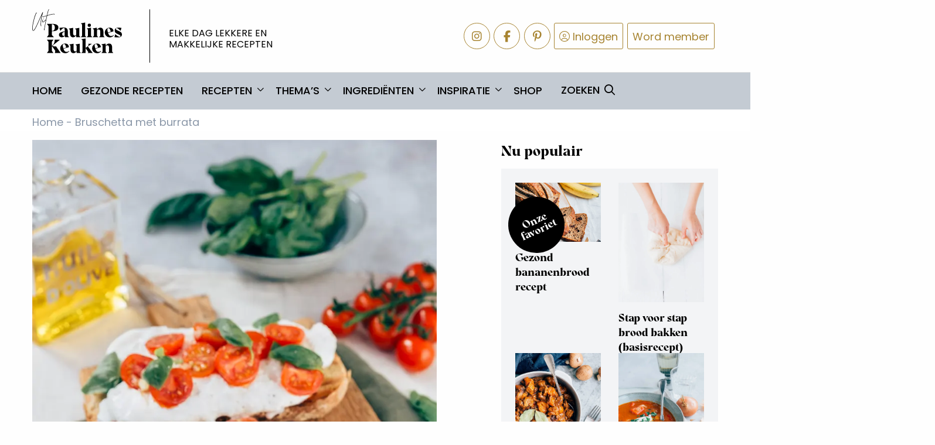

--- FILE ---
content_type: text/html; charset=UTF-8
request_url: https://uitpaulineskeuken.nl/recept/bruschetta-met-burrata
body_size: 19965
content:
<!doctype html>
<html class="no-js" lang="nl-NL">

<head>
	<meta charset="utf-8" />
	<meta name="viewport" content="width=device-width, initial-scale=1.0" />
	<link rel="shortcut icon" type="image/png" href="https://uitpaulineskeuken.nl/wp-content/themes/stuurlui/assets/img/favicon.ico" />	<meta name='robots' content='index, follow, max-image-preview:large, max-snippet:-1, max-video-preview:-1' />
	<style>img:is([sizes="auto" i], [sizes^="auto," i]) { contain-intrinsic-size: 3000px 1500px }</style>
	
<!-- Google Tag Manager for WordPress by gtm4wp.com -->
<script data-cfasync="false" data-pagespeed-no-defer>
	var gtm4wp_datalayer_name = "dataLayer";
	var dataLayer = dataLayer || [];
</script>
<!-- End Google Tag Manager for WordPress by gtm4wp.com -->
	<!-- This site is optimized with the Yoast SEO Premium plugin v26.4 (Yoast SEO v26.4) - https://yoast.com/wordpress/plugins/seo/ -->
	<title>Bruschetta met burrata - Uit Paulines Keuken</title>
	<meta name="description" content="Deze Italiaanse bruschetta met burrata is een heerlijke sandwich. De ideale combinatie van knapperig brood, romige burrata en verse tomaten." />
	<link rel="canonical" href="https://uitpaulineskeuken.nl/recept/bruschetta-met-burrata" />
	<meta property="og:locale" content="nl_NL" />
	<meta property="og:type" content="article" />
	<meta property="og:title" content="Bruschetta met burrata" />
	<meta property="og:description" content="Deze Italiaanse bruschetta met burrata is een heerlijke sandwich. De ideale combinatie van knapperig brood, romige burrata en verse tomaten." />
	<meta property="og:url" content="https://uitpaulineskeuken.nl/recept/bruschetta-met-burrata" />
	<meta property="og:site_name" content="Uit Paulines Keuken" />
	<meta property="article:publisher" content="https://www.facebook.com/uitpaulineskeuken" />
	<meta property="article:modified_time" content="2024-11-14T10:18:44+00:00" />
	<meta property="og:image" content="https://uitpaulineskeuken.nl/wp-content/smush-webp/2023/03/Bruschetta-burrata-1-1-300x150.jpg.webp" />
	<meta property="og:image:width" content="810" />
	<meta property="og:image:height" content="1134" />
	<meta property="og:image:type" content="image/jpeg" />
	<meta name="twitter:card" content="summary_large_image" />
	<script type="application/ld+json" class="yoast-schema-graph">{"@context":"https://schema.org","@graph":[{"@type":"WebPage","@id":"https://uitpaulineskeuken.nl/recept/bruschetta-met-burrata","url":"https://uitpaulineskeuken.nl/recept/bruschetta-met-burrata","name":"Bruschetta met burrata - Uit Paulines Keuken","isPartOf":{"@id":"https://uitpaulineskeuken.nl/#website"},"primaryImageOfPage":{"@id":"https://uitpaulineskeuken.nl/recept/bruschetta-met-burrata#primaryimage"},"image":{"@id":"https://uitpaulineskeuken.nl/recept/bruschetta-met-burrata#primaryimage"},"thumbnailUrl":"https://uitpaulineskeuken.nl/wp-content/smush-webp/2023/03/Bruschetta-burrata-1-1.jpg.webp","datePublished":"2023-04-29T04:30:40+00:00","dateModified":"2024-11-14T10:18:44+00:00","description":"Deze Italiaanse bruschetta met burrata is een heerlijke sandwich. De ideale combinatie van knapperig brood, romige burrata en verse tomaten.","breadcrumb":{"@id":"https://uitpaulineskeuken.nl/recept/bruschetta-met-burrata#breadcrumb"},"inLanguage":"nl-NL","potentialAction":[{"@type":"ReadAction","target":["https://uitpaulineskeuken.nl/recept/bruschetta-met-burrata"]}]},{"@type":"ImageObject","inLanguage":"nl-NL","@id":"https://uitpaulineskeuken.nl/recept/bruschetta-met-burrata#primaryimage","url":"https://uitpaulineskeuken.nl/wp-content/smush-webp/2023/03/Bruschetta-burrata-1-1.jpg.webp","contentUrl":"https://uitpaulineskeuken.nl/wp-content/smush-webp/2023/03/Bruschetta-burrata-1-1.jpg.webp","width":810,"height":1134,"caption":"Bruschetta met burrata"},{"@type":"BreadcrumbList","@id":"https://uitpaulineskeuken.nl/recept/bruschetta-met-burrata#breadcrumb","itemListElement":[{"@type":"ListItem","position":1,"name":"Home","item":"https://uitpaulineskeuken.nl/"},{"@type":"ListItem","position":2,"name":"Bruschetta met burrata"}]},{"@type":"WebSite","@id":"https://uitpaulineskeuken.nl/#website","url":"https://uitpaulineskeuken.nl/","name":"Uit Paulines Keuken","description":"Elke dag lekkere en makkelijke recepten","potentialAction":[{"@type":"SearchAction","target":{"@type":"EntryPoint","urlTemplate":"https://uitpaulineskeuken.nl/zoeken?_search_keyword={search_term_string}"},"query-input":{"@type":"PropertyValueSpecification","valueRequired":true,"valueName":"search_term_string"}}],"inLanguage":"nl-NL"}]}</script>
	<!-- / Yoast SEO Premium plugin. -->


<link rel='dns-prefetch' href='//scripts.mediavine.com' />
<link rel='dns-prefetch' href='//cdnjs.cloudflare.com' />
<link rel='dns-prefetch' href='//kit.fontawesome.com' />
<link rel="alternate" type="application/rss+xml" title="Uit Paulines Keuken &raquo; feed" href="https://uitpaulineskeuken.nl/feed" />
<style id='classic-theme-styles-inline-css' type='text/css'>
/*! This file is auto-generated */
.wp-block-button__link{color:#fff;background-color:#32373c;border-radius:9999px;box-shadow:none;text-decoration:none;padding:calc(.667em + 2px) calc(1.333em + 2px);font-size:1.125em}.wp-block-file__button{background:#32373c;color:#fff;text-decoration:none}
</style>
<style id='global-styles-inline-css' type='text/css'>
:root{--wp--preset--aspect-ratio--square: 1;--wp--preset--aspect-ratio--4-3: 4/3;--wp--preset--aspect-ratio--3-4: 3/4;--wp--preset--aspect-ratio--3-2: 3/2;--wp--preset--aspect-ratio--2-3: 2/3;--wp--preset--aspect-ratio--16-9: 16/9;--wp--preset--aspect-ratio--9-16: 9/16;--wp--preset--color--black: #000000;--wp--preset--color--cyan-bluish-gray: #abb8c3;--wp--preset--color--white: #ffffff;--wp--preset--color--pale-pink: #f78da7;--wp--preset--color--vivid-red: #cf2e2e;--wp--preset--color--luminous-vivid-orange: #ff6900;--wp--preset--color--luminous-vivid-amber: #fcb900;--wp--preset--color--light-green-cyan: #7bdcb5;--wp--preset--color--vivid-green-cyan: #00d084;--wp--preset--color--pale-cyan-blue: #8ed1fc;--wp--preset--color--vivid-cyan-blue: #0693e3;--wp--preset--color--vivid-purple: #9b51e0;--wp--preset--gradient--vivid-cyan-blue-to-vivid-purple: linear-gradient(135deg,rgba(6,147,227,1) 0%,rgb(155,81,224) 100%);--wp--preset--gradient--light-green-cyan-to-vivid-green-cyan: linear-gradient(135deg,rgb(122,220,180) 0%,rgb(0,208,130) 100%);--wp--preset--gradient--luminous-vivid-amber-to-luminous-vivid-orange: linear-gradient(135deg,rgba(252,185,0,1) 0%,rgba(255,105,0,1) 100%);--wp--preset--gradient--luminous-vivid-orange-to-vivid-red: linear-gradient(135deg,rgba(255,105,0,1) 0%,rgb(207,46,46) 100%);--wp--preset--gradient--very-light-gray-to-cyan-bluish-gray: linear-gradient(135deg,rgb(238,238,238) 0%,rgb(169,184,195) 100%);--wp--preset--gradient--cool-to-warm-spectrum: linear-gradient(135deg,rgb(74,234,220) 0%,rgb(151,120,209) 20%,rgb(207,42,186) 40%,rgb(238,44,130) 60%,rgb(251,105,98) 80%,rgb(254,248,76) 100%);--wp--preset--gradient--blush-light-purple: linear-gradient(135deg,rgb(255,206,236) 0%,rgb(152,150,240) 100%);--wp--preset--gradient--blush-bordeaux: linear-gradient(135deg,rgb(254,205,165) 0%,rgb(254,45,45) 50%,rgb(107,0,62) 100%);--wp--preset--gradient--luminous-dusk: linear-gradient(135deg,rgb(255,203,112) 0%,rgb(199,81,192) 50%,rgb(65,88,208) 100%);--wp--preset--gradient--pale-ocean: linear-gradient(135deg,rgb(255,245,203) 0%,rgb(182,227,212) 50%,rgb(51,167,181) 100%);--wp--preset--gradient--electric-grass: linear-gradient(135deg,rgb(202,248,128) 0%,rgb(113,206,126) 100%);--wp--preset--gradient--midnight: linear-gradient(135deg,rgb(2,3,129) 0%,rgb(40,116,252) 100%);--wp--preset--font-size--small: 13px;--wp--preset--font-size--medium: 20px;--wp--preset--font-size--large: 36px;--wp--preset--font-size--x-large: 42px;--wp--preset--spacing--20: 0.44rem;--wp--preset--spacing--30: 0.67rem;--wp--preset--spacing--40: 1rem;--wp--preset--spacing--50: 1.5rem;--wp--preset--spacing--60: 2.25rem;--wp--preset--spacing--70: 3.38rem;--wp--preset--spacing--80: 5.06rem;--wp--preset--shadow--natural: 6px 6px 9px rgba(0, 0, 0, 0.2);--wp--preset--shadow--deep: 12px 12px 50px rgba(0, 0, 0, 0.4);--wp--preset--shadow--sharp: 6px 6px 0px rgba(0, 0, 0, 0.2);--wp--preset--shadow--outlined: 6px 6px 0px -3px rgba(255, 255, 255, 1), 6px 6px rgba(0, 0, 0, 1);--wp--preset--shadow--crisp: 6px 6px 0px rgba(0, 0, 0, 1);}:where(.is-layout-flex){gap: 0.5em;}:where(.is-layout-grid){gap: 0.5em;}body .is-layout-flex{display: flex;}.is-layout-flex{flex-wrap: wrap;align-items: center;}.is-layout-flex > :is(*, div){margin: 0;}body .is-layout-grid{display: grid;}.is-layout-grid > :is(*, div){margin: 0;}:where(.wp-block-columns.is-layout-flex){gap: 2em;}:where(.wp-block-columns.is-layout-grid){gap: 2em;}:where(.wp-block-post-template.is-layout-flex){gap: 1.25em;}:where(.wp-block-post-template.is-layout-grid){gap: 1.25em;}.has-black-color{color: var(--wp--preset--color--black) !important;}.has-cyan-bluish-gray-color{color: var(--wp--preset--color--cyan-bluish-gray) !important;}.has-white-color{color: var(--wp--preset--color--white) !important;}.has-pale-pink-color{color: var(--wp--preset--color--pale-pink) !important;}.has-vivid-red-color{color: var(--wp--preset--color--vivid-red) !important;}.has-luminous-vivid-orange-color{color: var(--wp--preset--color--luminous-vivid-orange) !important;}.has-luminous-vivid-amber-color{color: var(--wp--preset--color--luminous-vivid-amber) !important;}.has-light-green-cyan-color{color: var(--wp--preset--color--light-green-cyan) !important;}.has-vivid-green-cyan-color{color: var(--wp--preset--color--vivid-green-cyan) !important;}.has-pale-cyan-blue-color{color: var(--wp--preset--color--pale-cyan-blue) !important;}.has-vivid-cyan-blue-color{color: var(--wp--preset--color--vivid-cyan-blue) !important;}.has-vivid-purple-color{color: var(--wp--preset--color--vivid-purple) !important;}.has-black-background-color{background-color: var(--wp--preset--color--black) !important;}.has-cyan-bluish-gray-background-color{background-color: var(--wp--preset--color--cyan-bluish-gray) !important;}.has-white-background-color{background-color: var(--wp--preset--color--white) !important;}.has-pale-pink-background-color{background-color: var(--wp--preset--color--pale-pink) !important;}.has-vivid-red-background-color{background-color: var(--wp--preset--color--vivid-red) !important;}.has-luminous-vivid-orange-background-color{background-color: var(--wp--preset--color--luminous-vivid-orange) !important;}.has-luminous-vivid-amber-background-color{background-color: var(--wp--preset--color--luminous-vivid-amber) !important;}.has-light-green-cyan-background-color{background-color: var(--wp--preset--color--light-green-cyan) !important;}.has-vivid-green-cyan-background-color{background-color: var(--wp--preset--color--vivid-green-cyan) !important;}.has-pale-cyan-blue-background-color{background-color: var(--wp--preset--color--pale-cyan-blue) !important;}.has-vivid-cyan-blue-background-color{background-color: var(--wp--preset--color--vivid-cyan-blue) !important;}.has-vivid-purple-background-color{background-color: var(--wp--preset--color--vivid-purple) !important;}.has-black-border-color{border-color: var(--wp--preset--color--black) !important;}.has-cyan-bluish-gray-border-color{border-color: var(--wp--preset--color--cyan-bluish-gray) !important;}.has-white-border-color{border-color: var(--wp--preset--color--white) !important;}.has-pale-pink-border-color{border-color: var(--wp--preset--color--pale-pink) !important;}.has-vivid-red-border-color{border-color: var(--wp--preset--color--vivid-red) !important;}.has-luminous-vivid-orange-border-color{border-color: var(--wp--preset--color--luminous-vivid-orange) !important;}.has-luminous-vivid-amber-border-color{border-color: var(--wp--preset--color--luminous-vivid-amber) !important;}.has-light-green-cyan-border-color{border-color: var(--wp--preset--color--light-green-cyan) !important;}.has-vivid-green-cyan-border-color{border-color: var(--wp--preset--color--vivid-green-cyan) !important;}.has-pale-cyan-blue-border-color{border-color: var(--wp--preset--color--pale-cyan-blue) !important;}.has-vivid-cyan-blue-border-color{border-color: var(--wp--preset--color--vivid-cyan-blue) !important;}.has-vivid-purple-border-color{border-color: var(--wp--preset--color--vivid-purple) !important;}.has-vivid-cyan-blue-to-vivid-purple-gradient-background{background: var(--wp--preset--gradient--vivid-cyan-blue-to-vivid-purple) !important;}.has-light-green-cyan-to-vivid-green-cyan-gradient-background{background: var(--wp--preset--gradient--light-green-cyan-to-vivid-green-cyan) !important;}.has-luminous-vivid-amber-to-luminous-vivid-orange-gradient-background{background: var(--wp--preset--gradient--luminous-vivid-amber-to-luminous-vivid-orange) !important;}.has-luminous-vivid-orange-to-vivid-red-gradient-background{background: var(--wp--preset--gradient--luminous-vivid-orange-to-vivid-red) !important;}.has-very-light-gray-to-cyan-bluish-gray-gradient-background{background: var(--wp--preset--gradient--very-light-gray-to-cyan-bluish-gray) !important;}.has-cool-to-warm-spectrum-gradient-background{background: var(--wp--preset--gradient--cool-to-warm-spectrum) !important;}.has-blush-light-purple-gradient-background{background: var(--wp--preset--gradient--blush-light-purple) !important;}.has-blush-bordeaux-gradient-background{background: var(--wp--preset--gradient--blush-bordeaux) !important;}.has-luminous-dusk-gradient-background{background: var(--wp--preset--gradient--luminous-dusk) !important;}.has-pale-ocean-gradient-background{background: var(--wp--preset--gradient--pale-ocean) !important;}.has-electric-grass-gradient-background{background: var(--wp--preset--gradient--electric-grass) !important;}.has-midnight-gradient-background{background: var(--wp--preset--gradient--midnight) !important;}.has-small-font-size{font-size: var(--wp--preset--font-size--small) !important;}.has-medium-font-size{font-size: var(--wp--preset--font-size--medium) !important;}.has-large-font-size{font-size: var(--wp--preset--font-size--large) !important;}.has-x-large-font-size{font-size: var(--wp--preset--font-size--x-large) !important;}
:where(.wp-block-post-template.is-layout-flex){gap: 1.25em;}:where(.wp-block-post-template.is-layout-grid){gap: 1.25em;}
:where(.wp-block-columns.is-layout-flex){gap: 2em;}:where(.wp-block-columns.is-layout-grid){gap: 2em;}
:root :where(.wp-block-pullquote){font-size: 1.5em;line-height: 1.6;}
</style>
<link rel='stylesheet' id='searchwp-forms-css' href='https://uitpaulineskeuken.nl/wp-content/plugins/searchwp/assets/css/frontend/search-forms.min.css' type='text/css' media='all' />
<link rel='stylesheet' id='boxzilla-css' href='https://uitpaulineskeuken.nl/wp-content/plugins/boxzilla/assets/css/styles.css' type='text/css' media='all' />
<link rel='stylesheet' id='child-theme-css' href='https://uitpaulineskeuken.nl/wp-content/themes/stuurlui/assets/css/style-1765273304110.css' type='text/css' media='all' />
<script type="text/javascript" src="https://cdnjs.cloudflare.com/ajax/libs/jquery/3.6.0/jquery.min.js" id="jquery-js"></script>
<script type="text/javascript" src="https://uitpaulineskeuken.nl/wp-content/plugins/miniorange-login-openid/includes/js/mo_openid_jquery.cookie.min.js" id="js-cookie-script-js"></script>
<script type="text/javascript" src="https://uitpaulineskeuken.nl/wp-content/plugins/miniorange-login-openid/includes/js/mo-openid-social_login.js" id="mo-social-login-script-js"></script>
<script type="text/javascript" async="async" fetchpriority="high" data-noptimize="1" data-cfasync="false" src="https://scripts.mediavine.com/tags/uit-paulines-kitchen.js" id="mv-script-wrapper-js"></script>
<link rel="https://api.w.org/" href="https://uitpaulineskeuken.nl/wp-json/" /><link rel="alternate" title="JSON" type="application/json" href="https://uitpaulineskeuken.nl/wp-json/wp/v2/pauline_recepten/97358" /><link rel="EditURI" type="application/rsd+xml" title="RSD" href="https://uitpaulineskeuken.nl/xmlrpc.php?rsd" />
<meta name="generator" content="WordPress 6.8.3" />
<link rel='shortlink' href='https://uitpaulineskeuken.nl/?p=97358' />
<link rel="alternate" title="oEmbed (JSON)" type="application/json+oembed" href="https://uitpaulineskeuken.nl/wp-json/oembed/1.0/embed?url=https%3A%2F%2Fuitpaulineskeuken.nl%2Frecept%2Fbruschetta-met-burrata" />
<link rel="alternate" title="oEmbed (XML)" type="text/xml+oembed" href="https://uitpaulineskeuken.nl/wp-json/oembed/1.0/embed?url=https%3A%2F%2Fuitpaulineskeuken.nl%2Frecept%2Fbruschetta-met-burrata&#038;format=xml" />

<!-- Google Tag Manager for WordPress by gtm4wp.com -->
<!-- GTM Container placement set to footer -->
<script data-cfasync="false" data-pagespeed-no-defer type="text/javascript">
	var dataLayer_content = {"pagePostType":"pauline_recepten","pagePostType2":"single-pauline_recepten","pagePostAuthor":"Monique van Loon"};
	dataLayer.push( dataLayer_content );
</script>
<script data-cfasync="false" data-pagespeed-no-defer type="text/javascript">
(function(w,d,s,l,i){w[l]=w[l]||[];w[l].push({'gtm.start':
new Date().getTime(),event:'gtm.js'});var f=d.getElementsByTagName(s)[0],
j=d.createElement(s),dl=l!='dataLayer'?'&l='+l:'';j.async=true;j.src=
'//www.googletagmanager.com/gtm.js?id='+i+dl;f.parentNode.insertBefore(j,f);
})(window,document,'script','dataLayer','GTM-TZK2G27');
</script>
<!-- End Google Tag Manager for WordPress by gtm4wp.com --><script>(()=>{var o=[],i={};["on","off","toggle","show"].forEach((l=>{i[l]=function(){o.push([l,arguments])}})),window.Boxzilla=i,window.boxzilla_queue=o})();</script>	<link rel="icon" type="image/png" href="https://uitpaulineskeuken.nl/wp-content/themes/stuurlui/assets/img/favicon.ico" />
	<link rel="apple-touch-icon" sizes="57x57" href="https://uitpaulineskeuken.nl/wp-content/themes/stuurlui/assets/img/apple-icon-57x57.png">
	<link rel="apple-touch-icon" sizes="60x60" href="https://uitpaulineskeuken.nl/wp-content/themes/stuurlui/assets/img/apple-icon-60x60.png">
	<link rel="apple-touch-icon" sizes="72x72" href="https://uitpaulineskeuken.nl/wp-content/themes/stuurlui/assets/img/apple-icon-72x72.png">
	<link rel="apple-touch-icon" sizes="76x76" href="https://uitpaulineskeuken.nl/wp-content/themes/stuurlui/assets/img/apple-icon-76x76.png">
	<link rel="apple-touch-icon" sizes="114x114" href="https://uitpaulineskeuken.nl/wp-content/themes/stuurlui/assets/img/apple-icon-114x114.png">
	<link rel="apple-touch-icon" sizes="120x120" href="https://uitpaulineskeuken.nl/wp-content/themes/stuurlui/assets/img/apple-icon-120x120.png">
	<link rel="apple-touch-icon" sizes="144x144" href="https://uitpaulineskeuken.nl/wp-content/themes/stuurlui/assets/img/apple-icon-144x144.png">
	<link rel="apple-touch-icon" sizes="152x152" href="https://uitpaulineskeuken.nl/wp-content/themes/stuurlui/assets/img/apple-icon-152x152.png">
	<link rel="apple-touch-icon" sizes="180x180" href="https://uitpaulineskeuken.nl/wp-content/themes/stuurlui/assets/img/apple-icon-180x180.png">
	<link rel="icon" type="image/png" sizes="192x192" href="https://uitpaulineskeuken.nl/wp-content/themes/stuurlui/assets/img/android-icon-192x192.png">
	<link rel="icon" type="image/png" sizes="32x32" href="https://uitpaulineskeuken.nl/wp-content/themes/stuurlui/assets/img/favicon-32x32.png">
	<link rel="icon" type="image/png" sizes="96x96" href="https://uitpaulineskeuken.nl/wp-content/themes/stuurlui/assets/img/favicon-96x96.png">
	<link rel="icon" type="image/png" sizes="16x16" href="https://uitpaulineskeuken.nl/wp-content/themes/stuurlui/assets/img/favicon-16x16.png">

	<link rel="preload" href="https://uitpaulineskeuken.nl/wp-content/themes/stuurlui/assets/fonts/fa-solid-900.woff2" as="font" crossorigin />
	<link rel="preload" href="https://uitpaulineskeuken.nl/wp-content/themes/stuurlui/assets/fonts/fa-regular-400.woff2" as="font" crossorigin />
	<link rel="preload" href="https://uitpaulineskeuken.nl/wp-content/themes/stuurlui/assets/fonts/fa-light-300.woff2" as="font" crossorigin />
	<link rel="preload" href="https://uitpaulineskeuken.nl/wp-content/themes/stuurlui/assets/fonts/fa-brands-400.woff2" as="font" crossorigin />
	<link href="https://fonts.googleapis.com/css2?family=Poppins:wght@400;500;700&display=swap" rel="stylesheet">

	<meta name="p:domain_verify" content="75532e986a09487b56cc4d81f31028c4" />
	<link rel="preconnect" href="https://fonts.gstatic.com" />
	<script>
		window['gtag_enable_tcf_support'] = true;
	</script>
	<!-- Start of Food Influencers United code -->
	<script async src="https://cdn.foodinfluencersunited.nl/prod.js"></script>
	<!-- End of Food Influencers United code -->
	<script type='text/javascript'>
!function(f,b,e,v,n,t,s){if(f.fbq)return;n=f.fbq=function(){n.callMethod?
n.callMethod.apply(n,arguments):n.queue.push(arguments)};if(!f._fbq)f._fbq=n;
n.push=n;n.loaded=!0;n.version='2.0';n.queue=[];t=b.createElement(e);t.async=!0;
t.src=v;s=b.getElementsByTagName(e)[0];s.parentNode.insertBefore(t,s)}(window,
document,'script','https://connect.facebook.net/en_US/fbevents.js');
</script>

<!-- Facebook Pixel Code -->
<script>
!function(f,b,e,v,n,t,s)
{if(f.fbq)return;n=f.fbq=function(){n.callMethod?
n.callMethod.apply(n,arguments):n.queue.push(arguments)};
if(!f._fbq)f._fbq=n;n.push=n;n.loaded=!0;n.version='2.0';
n.queue=[];t=b.createElement(e);t.async=!0;
t.src=v;s=b.getElementsByTagName(e)[0];
s.parentNode.insertBefore(t,s)}(window,document,'script',
'https://connect.facebook.net/en_US/fbevents.js');
 fbq('init', '239197689824240'); 
fbq('track', 'PageView');
</script>
<noscript>
 <img height="1" width="1" 
src="https://www.facebook.com/tr?id=239197689824240&ev=PageView
&noscript=1"/>
</noscript>
<!-- End Facebook Pixel Code -->

<script>
fbq('init', '263231777640549', {}, {
    "agent": "wordpress-4.9.8-1.7.9"
});

fbq('track', 'PageView', {
    "source": "wordpress",
    "version": "4.9.8",
    "pluginVersion": "1.7.9"
});
</script>
<!-- DO NOT MODIFY -->
<!-- WordPress Facebook Integration end -->
    
<!-- Facebook Pixel Code -->
<noscript>
<img height="1" width="1" style="display:none" alt="fbpx"
src="https://www.facebook.com/tr?id=263231777640549&ev=PageView&noscript=1"/>
</noscript>
<!-- DO NOT MODIFY -->
<!-- End Facebook Pixel Code --></head>

<body class="wp-singular pauline_recepten-template-default single single-pauline_recepten postid-97358 wp-theme-stuurlui">
	<a href="#main" class="skiplink">Naar de hoofd content</a>
	<a href="#menu" class="skiplink">Naar navigatie</a>

	
	<!-- header -->
	<header>
		<div class="topbar">
			<div class="row">
				<div class="column large-5 medium-6 small-4">
					<a id="logo" href="https://uitpaulineskeuken.nl">Uit Paulines Keuken</a>
					<span class="tagline">Elke dag lekkere en <br />makkelijke recepten</span>
				</div>
				<div class="column large-7 medium-6 small-8">
					<div class="links">
												<a class="btn social" href="https://www.instagram.com/uitpaulineskeuken/" target="_blank" rel="noreferrer"><i class="fab fa-instagram"></i> <span class="screen-reader-text">Delen via Instagram</span></a>
						<a class="btn social" href="https://www.facebook.com/uitpaulineskeuken" target="_blank" rel="noreferrer"><i class="fab fa-facebook-f"></i> <span class="screen-reader-text">Delen via Facebook</span></a>
						<a class="btn social" href="https://nl.pinterest.com/paulineskeuken/" target="_blank" rel="noreferrer"><i class="fab fa-pinterest-p"></i> <span class="screen-reader-text">Delen via Pinterest</span></a>

						<a class="btn search hide-for-large" href="https://uitpaulineskeuken.nl/zoeken"><i class="far fa-search"></i> <span>Zoeken</span></a>
													<a class="btn login" href="https://uitpaulineskeuken.nl/inloggen"><i class="fal fa-user-circle"></i> <span>Inloggen</span></a>
							<a class="btn signup" href="https://uitpaulineskeuken.nl/registreren">Word member</a>
												</div>
				</div>
			</div>
		</div>
		<div class="bottombar">
			<div class="row">
				<div class="column large-12 medium-12 small-12">
					<div id="menus" style="display:none;">
						<nav id="menu" aria-label="Main menu">
							<ul id="menu-main" class="vertical large-horizontal medium-horizontal menu" data-responsive-menu="drilldown large-dropdown medium-dropdown" data-parent-link="true" data-submenu-toggle="true" data-back-button='<li class="js-drilldown-back"><a href="javascript:void(0);">Terug</a></li>'><li id="menu-item-65382" class="menu-item menu-item-type-post_type menu-item-object-page menu-item-home menu-item-65382"><a href="https://uitpaulineskeuken.nl/">Home</a></li>
<li id="menu-item-108872" class="menu-item menu-item-type-post_type menu-item-object-page menu-item-108872"><a href="https://uitpaulineskeuken.nl/gezond">Gezonde recepten</a></li>
<li id="menu-item-65383" class="menu-item menu-item-type-post_type menu-item-object-page menu-item-has-children menu-item-65383"><a href="https://uitpaulineskeuken.nl/recepten-index">Recepten</a>
<ul class="vertical menu" id="menu-level-0">
<li class="no-arrow">
<div class="submenu-items-wrap">
<ul class="vertical menu">
	<li id="menu-item-65385" class="menu-item menu-item-type-post_type menu-item-object-page menu-item-65385"><a href="https://uitpaulineskeuken.nl/hoofdgerechten">Hoofdgerechten</a></li>
	<li id="menu-item-65384" class="menu-item menu-item-type-post_type menu-item-object-page menu-item-65384"><a href="https://uitpaulineskeuken.nl/voorgerechten">Voorgerechten</a></li>
	<li id="menu-item-65387" class="menu-item menu-item-type-post_type menu-item-object-page menu-item-65387"><a href="https://uitpaulineskeuken.nl/nagerechten">Nagerechten</a></li>
	<li id="menu-item-65386" class="menu-item menu-item-type-post_type menu-item-object-page menu-item-65386"><a href="https://uitpaulineskeuken.nl/bijgerechten">Bijgerechten</a></li>
	<li id="menu-item-65391" class="menu-item menu-item-type-post_type menu-item-object-page menu-item-65391"><a href="https://uitpaulineskeuken.nl/salades">Salade recepten</a></li>
	<li id="menu-item-65388" class="menu-item menu-item-type-post_type menu-item-object-page menu-item-65388"><a href="https://uitpaulineskeuken.nl/ontbijt">Ontbijt recepten</a></li>
	<li id="menu-item-65389" class="menu-item menu-item-type-post_type menu-item-object-page menu-item-65389"><a href="https://uitpaulineskeuken.nl/lunch">Lunch recepten</a></li>
	<li id="menu-item-65390" class="menu-item menu-item-type-post_type menu-item-object-page menu-item-65390"><a href="https://uitpaulineskeuken.nl/soep">Soep recepten</a></li>
	<li id="menu-item-108860" class="menu-item menu-item-type-post_type menu-item-object-page menu-item-108860"><a href="https://uitpaulineskeuken.nl/vegetarisch">Vegetarisch</a></li>
	<li id="menu-item-108859" class="menu-item menu-item-type-post_type menu-item-object-page menu-item-108859"><a href="https://uitpaulineskeuken.nl/vis">Vis</a></li>
	<li id="menu-item-108858" class="menu-item menu-item-type-post_type menu-item-object-page menu-item-108858"><a href="https://uitpaulineskeuken.nl/vlees">Vlees</a></li>
	<li id="menu-item-108896" class="menu-item menu-item-type-post_type menu-item-object-page menu-item-108896"><a href="https://uitpaulineskeuken.nl/kip">Kip</a></li>
	<li id="menu-item-108861" class="menu-item menu-item-type-post_type menu-item-object-page menu-item-108861"><a href="https://uitpaulineskeuken.nl/vegan">Vegan</a></li>

</ul>
</div>
</li>
</ul>
</li>
<li id="menu-item-108857" class="menu-item menu-item-type-post_type menu-item-object-page menu-item-has-children menu-item-108857"><a href="https://uitpaulineskeuken.nl/thema-index">Thema’s</a>
<ul class="vertical menu" id="menu-level-0">
<li class="no-arrow">
<div class="submenu-items-wrap">
<ul class="vertical menu">
	<li id="menu-item-108850" class="menu-item menu-item-type-post_type menu-item-object-page menu-item-has-children menu-item-108850"><a href="https://uitpaulineskeuken.nl/keuken-index">Keuken</a>
	<ul class="vertical menu" id="menu-level-1">
<li class="no-arrow">
<div class="submenu-items-wrap">
<ul class="vertical menu">
		<li id="menu-item-108862" class="menu-item menu-item-type-post_type menu-item-object-page menu-item-108862"><a href="https://uitpaulineskeuken.nl/aziatisch">Aziatisch</a></li>
		<li id="menu-item-108863" class="menu-item menu-item-type-post_type menu-item-object-page menu-item-108863"><a href="https://uitpaulineskeuken.nl/chinees">Chinees</a></li>
		<li id="menu-item-108864" class="menu-item menu-item-type-post_type menu-item-object-page menu-item-108864"><a href="https://uitpaulineskeuken.nl/frans">Frans</a></li>
		<li id="menu-item-108865" class="menu-item menu-item-type-post_type menu-item-object-page menu-item-108865"><a href="https://uitpaulineskeuken.nl/grieks">Grieks</a></li>
		<li id="menu-item-108866" class="menu-item menu-item-type-post_type menu-item-object-page menu-item-108866"><a href="https://uitpaulineskeuken.nl/hollands">Hollands</a></li>
		<li id="menu-item-108867" class="menu-item menu-item-type-post_type menu-item-object-page menu-item-108867"><a href="https://uitpaulineskeuken.nl/indonesisch">Indisch</a></li>
		<li id="menu-item-108868" class="menu-item menu-item-type-post_type menu-item-object-page menu-item-108868"><a href="https://uitpaulineskeuken.nl/italiaans">Italiaans</a></li>
		<li id="menu-item-108869" class="menu-item menu-item-type-post_type menu-item-object-page menu-item-108869"><a href="https://uitpaulineskeuken.nl/mexicaans">Mexicaans</a></li>
		<li id="menu-item-108870" class="menu-item menu-item-type-post_type menu-item-object-page menu-item-108870"><a href="https://uitpaulineskeuken.nl/midden-oosten">Midden-Oosters</a></li>
		<li id="menu-item-108871" class="menu-item menu-item-type-post_type menu-item-object-page menu-item-108871"><a href="https://uitpaulineskeuken.nl/spaans">Spaans</a></li>

	</ul>
</div>
</li>
</ul>
</li>
	<li id="menu-item-108856" class="menu-item menu-item-type-post_type menu-item-object-page menu-item-has-children menu-item-108856"><a href="https://uitpaulineskeuken.nl/thema-index">Makkelijk &#038; snel</a>
	<ul class="vertical menu" id="menu-level-1">
<li class="no-arrow">
<div class="submenu-items-wrap">
<ul class="vertical menu">
		<li id="menu-item-108902" class="menu-item menu-item-type-post_type menu-item-object-page menu-item-108902"><a href="https://uitpaulineskeuken.nl/makkelijk">Makkelijke recepten</a></li>
		<li id="menu-item-108882" class="menu-item menu-item-type-post_type menu-item-object-page menu-item-108882"><a href="https://uitpaulineskeuken.nl/snel">Snelle recepten</a></li>
		<li id="menu-item-108878" class="menu-item menu-item-type-post_type menu-item-object-page menu-item-108878"><a href="https://uitpaulineskeuken.nl/eenpansgerechten">Eenpansgerechten</a></li>
		<li id="menu-item-108879" class="menu-item menu-item-type-post_type menu-item-object-page menu-item-108879"><a href="https://uitpaulineskeuken.nl/quiches">Hartige taart &#038; quiches</a></li>
		<li id="menu-item-108880" class="menu-item menu-item-type-post_type menu-item-object-page menu-item-108880"><a href="https://uitpaulineskeuken.nl/ovenschotels">Ovenschotels</a></li>

	</ul>
</div>
</li>
</ul>
</li>
	<li id="menu-item-108854" class="menu-item menu-item-type-post_type menu-item-object-page menu-item-has-children menu-item-108854"><a href="https://uitpaulineskeuken.nl/apparaat-index">Apparaat</a>
	<ul class="vertical menu" id="menu-level-1">
<li class="no-arrow">
<div class="submenu-items-wrap">
<ul class="vertical menu">
		<li id="menu-item-109505" class="menu-item menu-item-type-post_type menu-item-object-page menu-item-109505"><a href="https://uitpaulineskeuken.nl/airfryer">Airfryer</a></li>
		<li id="menu-item-108887" class="menu-item menu-item-type-post_type menu-item-object-page menu-item-108887"><a href="https://uitpaulineskeuken.nl/oven">Oven</a></li>
		<li id="menu-item-108889" class="menu-item menu-item-type-post_type menu-item-object-page menu-item-108889"><a href="https://uitpaulineskeuken.nl/slowcooker">Slowcooker</a></li>
		<li id="menu-item-108888" class="menu-item menu-item-type-post_type menu-item-object-page menu-item-108888"><a href="https://uitpaulineskeuken.nl/bbq">BBQ</a></li>

	</ul>
</div>
</li>
</ul>
</li>
	<li id="menu-item-108851" class="menu-item menu-item-type-post_type menu-item-object-page menu-item-has-children menu-item-108851"><a href="https://uitpaulineskeuken.nl/dieet-index">Dieet</a>
	<ul class="vertical menu" id="menu-level-1">
<li class="no-arrow">
<div class="submenu-items-wrap">
<ul class="vertical menu">
		<li id="menu-item-108873" class="menu-item menu-item-type-post_type menu-item-object-page menu-item-108873"><a href="https://uitpaulineskeuken.nl/koolhydraatarm">Koolhydraatarm</a></li>
		<li id="menu-item-108874" class="menu-item menu-item-type-post_type menu-item-object-page menu-item-108874"><a href="https://uitpaulineskeuken.nl/glutenvrij">Glutenvrij</a></li>
		<li id="menu-item-108875" class="menu-item menu-item-type-post_type menu-item-object-page menu-item-108875"><a href="https://uitpaulineskeuken.nl/lactosevrij">Lactosevrij</a></li>
		<li id="menu-item-108876" class="menu-item menu-item-type-post_type menu-item-object-page menu-item-108876"><a href="https://uitpaulineskeuken.nl/notenvrij">Notenvrij</a></li>
		<li id="menu-item-108877" class="menu-item menu-item-type-post_type menu-item-object-page menu-item-108877"><a href="https://uitpaulineskeuken.nl/suikervrij">Suikervrij</a></li>

	</ul>
</div>
</li>
</ul>
</li>
	<li id="menu-item-108852" class="menu-item menu-item-type-post_type menu-item-object-page menu-item-has-children menu-item-108852"><a href="https://uitpaulineskeuken.nl/feest-index">Feest</a>
	<ul class="vertical menu" id="menu-level-1">
<li class="no-arrow">
<div class="submenu-items-wrap">
<ul class="vertical menu">
		<li id="menu-item-177389" class="menu-item menu-item-type-post_type menu-item-object-page menu-item-177389"><a href="https://uitpaulineskeuken.nl/valentijn">Valentijn recepten</a></li>
		<li id="menu-item-213020" class="menu-item menu-item-type-post_type menu-item-object-page menu-item-213020"><a href="https://uitpaulineskeuken.nl/oud-nieuw">Oud en nieuw recepten</a></li>
		<li id="menu-item-160905" class="menu-item menu-item-type-post_type menu-item-object-page menu-item-160905"><a href="https://uitpaulineskeuken.nl/sinterklaas">Sinterklaas recepten</a></li>
		<li id="menu-item-109507" class="menu-item menu-item-type-post_type menu-item-object-page menu-item-109507"><a href="https://uitpaulineskeuken.nl/borrelhapjes-2">Borrelhapjes en snacks</a></li>
		<li id="menu-item-168149" class="menu-item menu-item-type-post_type menu-item-object-page menu-item-has-children menu-item-168149"><a href="https://uitpaulineskeuken.nl/kerst-index">Kerst</a>
		<ul class="vertical menu" id="menu-level-2">
<li class="no-arrow">
<div class="submenu-items-wrap">
<ul class="vertical menu">
			<li id="menu-item-165976" class="menu-item menu-item-type-post_type menu-item-object-page menu-item-165976"><a href="https://uitpaulineskeuken.nl/kerst">Alle kerstrecepten</a></li>
			<li id="menu-item-169818" class="menu-item menu-item-type-post_type menu-item-object-page menu-item-169818"><a href="https://uitpaulineskeuken.nl/kerst/hoofdgerechten">Hoofdgerechten Kerst</a></li>
			<li id="menu-item-169819" class="menu-item menu-item-type-post_type menu-item-object-page menu-item-169819"><a href="https://uitpaulineskeuken.nl/kerst/nagerechten">Kerstdessert &#038; nagerechten</a></li>
			<li id="menu-item-169817" class="menu-item menu-item-type-post_type menu-item-object-page menu-item-169817"><a href="https://uitpaulineskeuken.nl/kerst/voorgerechten">Voorgerechten Kerst</a></li>
			<li id="menu-item-169820" class="menu-item menu-item-type-post_type menu-item-object-page menu-item-169820"><a href="https://uitpaulineskeuken.nl/kerst/vegetarisch">Vegetarische kerstrecepten</a></li>
			<li id="menu-item-165966" class="menu-item menu-item-type-post_type menu-item-object-page menu-item-has-children menu-item-165966"><a href="https://uitpaulineskeuken.nl/kerst">Kerstmenu&#8217;s</a>
			<ul class="vertical menu" id="menu-level-3">
<li class="no-arrow">
<div class="submenu-items-wrap">
<ul class="vertical menu">
				<li id="menu-item-165968" class="menu-item menu-item-type-post_type menu-item-object-page menu-item-165968"><a href="https://uitpaulineskeuken.nl/kerst/klassiek-kerstmenu">Klassiek kerstmenu</a></li>
				<li id="menu-item-165972" class="menu-item menu-item-type-post_type menu-item-object-page menu-item-165972"><a href="https://uitpaulineskeuken.nl/kerst/eenvoudig-kerstmenu">Eenvoudig kerstmenu</a></li>
				<li id="menu-item-165971" class="menu-item menu-item-type-post_type menu-item-object-page menu-item-165971"><a href="https://uitpaulineskeuken.nl/kerst/italiaans-kerstmenu">Italiaans kerstmenu</a></li>
				<li id="menu-item-165970" class="menu-item menu-item-type-post_type menu-item-object-page menu-item-165970"><a href="https://uitpaulineskeuken.nl/kerst/vegetarisch-kerstmenu">Vegetarisch kerstmenu</a></li>
				<li id="menu-item-165967" class="menu-item menu-item-type-post_type menu-item-object-page menu-item-165967"><a href="https://uitpaulineskeuken.nl/kerst/vegan-kerstmenu">Vegan kerstmenu</a></li>
				<li id="menu-item-165969" class="menu-item menu-item-type-post_type menu-item-object-page menu-item-165969"><a href="https://uitpaulineskeuken.nl/kerst/kerstmenu-voor-kinderen">Kerstmenu voor kinderen</a></li>
				<li id="menu-item-165978" class="menu-item menu-item-type-custom menu-item-object-custom menu-item-165978"><a href="https://uitpaulineskeuken.nl/2022/12/kerstmenu-kerstdiner-inspiratie.html">meer kerstmenu&#8217;s</a></li>

			</ul>
</div>
</li>
</ul>
</li>
			<li id="menu-item-165977" class="menu-item menu-item-type-post_type menu-item-object-page menu-item-165977"><a href="https://uitpaulineskeuken.nl/kerst/bakrecepten">Bakrecepten kerst</a></li>

		</ul>
</div>
</li>
</ul>
</li>
		<li id="menu-item-109506" class="menu-item menu-item-type-post_type menu-item-object-page menu-item-109506"><a href="https://uitpaulineskeuken.nl/bakrecepten">Bakrecepten</a></li>
		<li id="menu-item-108883" class="menu-item menu-item-type-post_type menu-item-object-page menu-item-108883"><a href="https://uitpaulineskeuken.nl/taart">Taart recepten</a></li>
		<li id="menu-item-108886" class="menu-item menu-item-type-post_type menu-item-object-page menu-item-108886"><a href="https://uitpaulineskeuken.nl/verjaardag">Verjaardag</a></li>
		<li id="menu-item-177388" class="menu-item menu-item-type-post_type menu-item-object-page menu-item-177388"><a href="https://uitpaulineskeuken.nl/pasen">Paasrecepten</a></li>

	</ul>
</div>
</li>
</ul>
</li>

</ul>
</div>
</li>
</ul>
</li>
<li id="menu-item-109509" class="menu-item menu-item-type-post_type menu-item-object-page menu-item-has-children menu-item-109509"><a href="https://uitpaulineskeuken.nl/ingredienten-index">Ingrediënten</a>
<ul class="vertical menu" id="menu-level-0">
<li class="no-arrow">
<div class="submenu-items-wrap">
<ul class="vertical menu">
	<li id="menu-item-108891" class="menu-item menu-item-type-post_type menu-item-object-page menu-item-108891"><a href="https://uitpaulineskeuken.nl/aardappel">Aardappel</a></li>
	<li id="menu-item-108892" class="menu-item menu-item-type-post_type menu-item-object-page menu-item-108892"><a href="https://uitpaulineskeuken.nl/broccoli">Broccoli</a></li>
	<li id="menu-item-108893" class="menu-item menu-item-type-post_type menu-item-object-page menu-item-108893"><a href="https://uitpaulineskeuken.nl/courgette">Courgette</a></li>
	<li id="menu-item-108894" class="menu-item menu-item-type-post_type menu-item-object-page menu-item-108894"><a href="https://uitpaulineskeuken.nl/couscous">Couscous</a></li>
	<li id="menu-item-108895" class="menu-item menu-item-type-post_type menu-item-object-page menu-item-108895"><a href="https://uitpaulineskeuken.nl/gehakt">Gehakt</a></li>
	<li id="menu-item-108898" class="menu-item menu-item-type-post_type menu-item-object-page menu-item-108898"><a href="https://uitpaulineskeuken.nl/noedels">Noedels</a></li>
	<li id="menu-item-108881" class="menu-item menu-item-type-post_type menu-item-object-page menu-item-108881"><a href="https://uitpaulineskeuken.nl/pasta">Pasta</a></li>
	<li id="menu-item-160906" class="menu-item menu-item-type-post_type menu-item-object-page menu-item-160906"><a href="https://uitpaulineskeuken.nl/pompoen">Recepten met pompoen</a></li>
	<li id="menu-item-108899" class="menu-item menu-item-type-post_type menu-item-object-page menu-item-108899"><a href="https://uitpaulineskeuken.nl/rijst">Rijst</a></li>
	<li id="menu-item-108900" class="menu-item menu-item-type-post_type menu-item-object-page menu-item-108900"><a href="https://uitpaulineskeuken.nl/wraps">Wraps</a></li>
	<li id="menu-item-108897" class="menu-item menu-item-type-post_type menu-item-object-page menu-item-108897"><a href="https://uitpaulineskeuken.nl/zalm">Zalm</a></li>

</ul>
</div>
</li>
</ul>
</li>
<li id="menu-item-65473" class="menu-item menu-item-type-post_type menu-item-object-page menu-item-has-children menu-item-65473"><a href="https://uitpaulineskeuken.nl/inspiratie">Inspiratie</a>
<ul class="vertical menu" id="menu-level-0">
<li class="no-arrow">
<div class="submenu-items-wrap">
<ul class="vertical menu">
	<li id="menu-item-192835" class="menu-item menu-item-type-post_type menu-item-object-page menu-item-192835"><a href="https://uitpaulineskeuken.nl/kooktips">Kooktips</a></li>
	<li id="menu-item-166822" class="menu-item menu-item-type-post_type menu-item-object-page menu-item-166822"><a href="https://uitpaulineskeuken.nl/wat-eten-we-vandaag">Weekmenu</a></li>
	<li id="menu-item-169822" class="menu-item menu-item-type-post_type menu-item-object-post menu-item-169822"><a href="https://uitpaulineskeuken.nl/2024/10/populaire-recepten-deze-maand.html">Top 10</a></li>
	<li id="menu-item-166821" class="menu-item menu-item-type-post_type menu-item-object-page menu-item-166821"><a href="https://uitpaulineskeuken.nl/cadeau-gift-guide">Foodie Gift Guide</a></li>

</ul>
</div>
</li>
</ul>
</li>
<li id="menu-item-181872" class="menu-item menu-item-type-post_type menu-item-object-page menu-item-181872"><a href="https://uitpaulineskeuken.nl/shop">Shop</a></li>
<li id="menu-item-68168" class="searchitem menu-item menu-item-type-post_type menu-item-object-page menu-item-68168"><a href="https://uitpaulineskeuken.nl/zoeken">Zoeken</a></li>
</ul>						</nav>
											</div>
					<div class="menutoggle" data-responsive-toggle="menus" style="display:none;">
						<button class="menu-icon" type="button" data-toggle="menus">
							<i class="far fa-bars"></i>
							<i class="far fa-times"></i>
							<span>Menu</span>
						</button>
					</div>
				</div>
			</div>
		</div>
						<div class="breadcrumbs">
					<div class="row">
						<div class="column large-12 medium-12 small-12">
							<p id="breadcrumbs"><span><a href="https://uitpaulineskeuken.nl/" title="Home">Home</a> - <a href="https://uitpaulineskeuken.nl/recept/bruschetta-met-burrata" title="Bruschetta met burrata">Bruschetta met burrata</a></span></p>						</div>
					</div>
				</div>
					</header>
	<!-- end:header -->
	<!-- main -->
	<main id="main">
				<script>
			dataLayer.push({
				'plaatsingdatum': '29-04-2023',
				'wijzigingsdatum': '14-11-2024'
			});

			$(document).ready(function() {
				addToRecentlyViewed('recently-viewed', '97358');
			});
		</script>

		
		<div class="row">
			<div class="column large-8 medium-8 small-12">
				<article id="post-97358" class="single-recipe">
											<div class="image-holder featuredimage">
								<picture>
		<source srcset="https://uitpaulineskeuken.nl/wp-content/smush-webp/2023/03/Bruschetta-burrata-1-1.jpg.webp" media="(max-width: 680px)"/>
		<source srcset="https://uitpaulineskeuken.nl/wp-content/smush-webp/2023/03/Bruschetta-burrata-1-1.jpg.webp" media="(min-width: 680px)"/>
		<img
			src="https://uitpaulineskeuken.nl/wp-content/smush-webp/2023/03/Bruschetta-burrata-1-1.jpg.webp"
			 alt="Bruschetta met burrata"		>
	</picture>
							</div>
						<ul class="metadata">
							<li><i class="fas fa-utensils"></i> Simpel</li>							<li><i class="far fa-stopwatch"></i> 15M</li>						</ul>
						
					<h1>Bruschetta met burrata</h1>

						<section class="share">
		<ul class="icon-list is-centered no-print">
			<li>
				<a class="text-link icon-with-text-right save-favorite " data-id="97358" href="https://uitpaulineskeuken.nl/inloggen">
					<i class="fal fa-heart"></i>
					<span>Bewaar</span>
				</a>
			</li>
							<!-- <li>
					<a class="text-link icon-with-text-right" href="https://uitpaulineskeuken.nl/recept/bruschetta-met-burrata#respond">
						<i class="fal fa-comments"></i>
						<span>Reageer</span>
					</a>
				</li> -->
							<li class="show-sharelinks">
				<button data-toggle="sharelinks-97358-1" class="text-link icon-with-text-right" for="share-97358-1">
					<i class="fal fa-share-alt"></i>
					<span>Deel</span>
				</button>
			</li>
			<li class="">
				<a href="#" class="printfriendly text-link icon-with-text-right" onclick="window.print();return false;" title="Print">
					<i class="fal fa-print"></i>
					<span>Print</span>
				</a>
			</li>

							<!-- <li class="kookmodus">
					<a href="#" title="Kookmodus" id="nosleep">
						<i class="fal fa-toggle-on"></i>
						<span>Kookmodus</span>
					</a>
				</li> -->
				<li class="dorating">
					<a href="#stemmen" title="Stemmen">
						<i class="fal fa-star"></i>
						<span>Beoordelen</span>
					</a>
				</li>
						</ul>

				<div class="sharelinks is-hidden" data-toggler=".is-hidden" id="sharelinks-97358-1">
			<div class="row large-up-5">
				<div class="column text-center">
					<a rel="noreferrer" href="https://facebook.com/sharer/sharer.php?u=https%3A%2F%2Fuitpaulineskeuken.nl%2Frecept%2Fbruschetta-met-burrata" target="_blank" aria-label="">
						<i class="fa-brands fa-facebook"></i>
						<span class="screen-reader-text">Delen via Facebook</span>
					</a>
				</div>
				<div class="column text-center">
					<a rel="noreferrer" href="https://twitter.com/intent/tweet/?text=Bruschetta+met+burrata&amp;url=https%3A%2F%2Fuitpaulineskeuken.nl%2Frecept%2Fbruschetta-met-burrata" target="_blank" aria-label="">
						<i class="fa-brands fa-x-twitter"></i>
						<span class="screen-reader-text">Twitter</span>
					</a>
				</div>
				<div class="column text-center">
					<a rel="noreferrer" href="mailto:?subject=Bruschetta+met+burrata&amp;body=https%3A%2F%2Fuitpaulineskeuken.nl%2Frecept%2Fbruschetta-met-burrata" target="_self" aria-label="">
						<i class="fal fa-envelope"></i>
						<span class="screen-reader-text">E-mail</span>
					</a>
				</div>
				<div class="column text-center">
					<a rel="noreferrer" data-pin-custom="true" data-pin-do="buttonBookmark" data-pin-url"https%3A%2F%2Fuitpaulineskeuken.nl%2Frecept%2Fbruschetta-met-burrata&amp;media=&amp;description=Bruschetta+met+burrata" href="https://pinterest.com/pin/create/button/?url=https%3A%2F%2Fuitpaulineskeuken.nl%2Frecept%2Fbruschetta-met-burrata&amp;media=&amp;description=Bruschetta+met+burrata" target="_blank" aria-label="">
						<i class="fab fa-pinterest"></i>
						<span class="screen-reader-text">Delen via Pinterest</span>
					</a>
				</div>
				<div class="column text-center">
					<a rel="noreferrer" href="whatsapp://send?text=Bruschetta+met+burrata%20https%3A%2F%2Fuitpaulineskeuken.nl%2Frecept%2Fbruschetta-met-burrata" target="_blank" aria-label="">
						<i class="fab fa-whatsapp"></i>
						<span class="screen-reader-text">Delen via Whatsapp</span>
					</a>
				</div>
			</div>
		</div>
	</section>
	
					<section class="quicklinks">
														<a class="btn ghost" href="#ingredienten">Direct naar recept</a>
													</section>

					<section class="text new-content"><p>Deze Italiaanse <strong>bruschetta met burrata</strong> is eenvoudig qua ingrediëntenlijst, maar tegelijkertijd zo luxe en vol van smaak. De ideale combinatie van knapperig brood, romige burrata en verse tomaten, op smaak gebracht met kruiden en olijfolie. Het geheim van dit gerecht is de kwaliteit van de ingrediënten: kies het lekkerste brood, de meest verse rijpe tomaten en beste burrata die je je kan veroorloven. Eet de bruschetta met burrata als lunch of serveer een bite-size portie als hapje bij een borrel.</p>
						<div class="image ratio-3x4">
								<picture>
		<source srcset="https://uitpaulineskeuken.nl/wp-content/smush-webp/2023/03/Bruschetta-burrata-4-4.jpg.webp" media="(max-width: 680px)"/>
		<source srcset="https://uitpaulineskeuken.nl/wp-content/smush-webp/2023/03/Bruschetta-burrata-4-4.jpg.webp" media="(min-width: 680px)"/>
		<img
			src="https://uitpaulineskeuken.nl/wp-content/smush-webp/2023/03/Bruschetta-burrata-4-4.jpg.webp"
			 alt="Bruschetta burrata"		>
	</picture>
							</div>
												<div class="image ratio-3x4">
								<picture>
		<source srcset="https://uitpaulineskeuken.nl/wp-content/smush-webp/2023/03/Bruschetta-burrata-3-3.jpg.webp" media="(max-width: 680px)"/>
		<source srcset="https://uitpaulineskeuken.nl/wp-content/smush-webp/2023/03/Bruschetta-burrata-3-3.jpg.webp" media="(min-width: 680px)"/>
		<img
			src="https://uitpaulineskeuken.nl/wp-content/smush-webp/2023/03/Bruschetta-burrata-3-3.jpg.webp"
			 alt="Bruschetta met burrata"		>
	</picture>
							</div>
						</section>							<section class="ingredients-list" id="ingredienten">
								<h2>Ingrediënten voor 4 personen:</h2><ul><li>8 sneetjes (stok)brood</li><li>4 bollen burrata</li><li>500 gr trostomaatjes</li><li>15 gr verse basilicum</li><li>2 teentjes knoflook</li><li>Peper en zout</li><li>Olijfolie</li></ul><h2>Materiaal</h2><ul><li>Contactgrill of grillpan</li></ul>							</section>
														<div class="no-sleep-wrapper">
								<a href="#" title="Kookmodus" id="nosleep" class="">
									<span class="slider"></span>
									<span>Kookmodus</span>
								</a>
								<p class="desc">Scherm aanhouden tijdens het koken</p>
							</div>
							<section class="aan-de-slag" id="recept"><h2 id="aan-de-slag">Zo maak je het</h2>											<div class="preparation-list">
												<ol>
																								<li><p>Snijd de tomaten in stukjes. Hak een teentje knoflook fijn en voeg bij de tomaat. Breng de tomaatjes op smaak met wat olijfolie, peper en zout. Zet apart.</p>
<div class="custom-numbering"></div>
												</li>
																								<li><p>Snijd het brood in 8 dikke plakken en bestrijk ze aan beide zijden met wat olijfolie. Grill het brood aan weerszijden goudbruin in een contactgrill of grillpan.</p>
<div class="custom-numbering"></div>
												</li>
																								<li><p>Wrijf vervolgens met een hele knoflookteen over de bruschetta’s heen. Zo krijgt de toast een lekkere knoflooksmaak.</p>
<div class="custom-numbering"></div>
												</li>
																								<li><p>Verdeel over elk sneetje brood een halve bol burrata. Verdeel daarover een lepel van de gemarineerde tomaten. Ga zo verder met de andere 7 sneetjes brood.</p>
<div class="custom-numbering"></div>
												</li>
																								<li><p>Garneer de bruschetta’s met verse basilicum, een drizzle olijfolie en eventueel nog een snuf peper en zout.</p>
<div class="custom-numbering"></div>
												</li>
																								</ol>
											</div>
													</section><section class="more-content text">						<div class="image ratio-3x4">
								<picture>
		<source srcset="https://uitpaulineskeuken.nl/wp-content/smush-webp/2023/03/Bruschetta-burrata-2-2.jpg.webp" media="(max-width: 680px)"/>
		<source srcset="https://uitpaulineskeuken.nl/wp-content/smush-webp/2023/03/Bruschetta-burrata-2-2.jpg.webp" media="(min-width: 680px)"/>
		<img
			src="https://uitpaulineskeuken.nl/wp-content/smush-webp/2023/03/Bruschetta-burrata-2-2.jpg.webp"
			 alt="Bruschetta met burrata"		>
	</picture>
							</div>
												<div class="image ratio-3x4">
								<picture>
		<source srcset="https://uitpaulineskeuken.nl/wp-content/smush-webp/2023/03/Bruschetta-burrata-1-1.jpg.webp" media="(max-width: 680px)"/>
		<source srcset="https://uitpaulineskeuken.nl/wp-content/smush-webp/2023/03/Bruschetta-burrata-1-1.jpg.webp" media="(min-width: 680px)"/>
		<img
			src="https://uitpaulineskeuken.nl/wp-content/smush-webp/2023/03/Bruschetta-burrata-1-1.jpg.webp"
			 alt="Bruschetta met burrata"		>
	</picture>
							</div>
						</section>					<section class="single-disclaimer">
						<p>Dit bericht kan affiliate links bevatten. Als je iets koopt via zo’n link, verdienen we een klein percentage.</p>
					</section>
					<section class="rating" id="stemmen">
						<h3>
							Wat vind jij van dit recept?
						</h3>
												<div>
							<i class="rate fas fa-star" data-id="97358" data-score="1"></i>
							<i class="rate fas fa-star" data-id="97358" data-score="2"></i>
							<i class="rate fas fa-star" data-id="97358" data-score="3"></i>
							<i class="rate fas fa-star" data-id="97358" data-score="4"></i>
							<i class="rate far fa-star" data-id="97358" data-score="5"></i>
							<span class="currentrating">4.7 (3 stemmen)</span>
							<span class="rating-message"></span>
						</div>
					</section>

											<section class="text author-meta">
							<div class="wrapper">
																	<div class="avatar-container">
										<img class="avatar" src="https://uitpaulineskeuken.nl/wp-content/themes/stuurlui/assets/img/foto-404.jpg" alt=Pauline" />									</div>
																	<div class="inner-wrapper">
									<h3>Geschreven door:</h3>
									<p>Pauline</p>
																			<small>Pauline (oprichtster van Uit Paulines Keuken) is een groot liefhebber van koken, goede koffie, lokale marktjes bezoeken en het verzamelen van kookboeken. Haar passie voor eten vormt de rode draad in haar leven.</small>
																		</div>
																	<a href="https://uitpaulineskeuken.nl/over-mij" target="_self" class="link"><span class="screen-reader-text">
											More About Us										</span></a>
																</div>
						</section>
												<section class="tags" id="gerelateerd">
							<h3>Ook leuk:</h3>
							<div class="tag-wrapper">
																				<a class="tag" href="https://uitpaulineskeuken.nl/makkelijk">Makkelijke recepten</a>
												<i aria-hidden="true" class="fa-solid fa-circle"></i>												<a class="tag" href="https://uitpaulineskeuken.nl/snel">Snelle recepten</a>
												<i aria-hidden="true" class="fa-solid fa-circle"></i>												<a class="tag" href="https://uitpaulineskeuken.nl/tapas">Tapas recepten</a>
												<i aria-hidden="true" class="fa-solid fa-circle"></i>												<a class="tag" href="https://uitpaulineskeuken.nl/brood">Brood en deeg</a>
												<i aria-hidden="true" class="fa-solid fa-circle"></i>												<a class="tag" href="https://uitpaulineskeuken.nl/tomaten">Tomaat</a>
												<i aria-hidden="true" class="fa-solid fa-circle"></i>												<a class="tag" href="https://uitpaulineskeuken.nl/italiaans">Italiaanse recepten</a>
												<i aria-hidden="true" class="fa-solid fa-circle"></i>												<a class="tag" href="https://uitpaulineskeuken.nl/notenvrij">Notenvrije recepten</a>
												<i aria-hidden="true" class="fa-solid fa-circle"></i>												<a class="tag" href="https://uitpaulineskeuken.nl/verjaardag">Verjaardag</a>
												<i aria-hidden="true" class="fa-solid fa-circle"></i>												<a class="tag" href="https://uitpaulineskeuken.nl/vegetarisch">Vegetarische recepten</a>
												<i aria-hidden="true" class="fa-solid fa-circle"></i>												<a class="tag" href="https://uitpaulineskeuken.nl/lente">Lente recepten</a>
												<i aria-hidden="true" class="fa-solid fa-circle"></i>												<a class="tag" href="https://uitpaulineskeuken.nl/zomer">Zomer recepten</a>
												<i aria-hidden="true" class="fa-solid fa-circle"></i>												<a class="tag" href="https://uitpaulineskeuken.nl/amuse">Amuse</a>
												<i aria-hidden="true" class="fa-solid fa-circle"></i>												<a class="tag" href="https://uitpaulineskeuken.nl/borrelhapjes-2">Borrelhapjes</a>
												<i aria-hidden="true" class="fa-solid fa-circle"></i>												<a class="tag" href="https://uitpaulineskeuken.nl/lunch">Lunch</a>
												<i aria-hidden="true" class="fa-solid fa-circle"></i>							</div>
							<script>
								dataLayer.push({
									'categorie': 'Makkelijke recepten, Snelle recepten, Tapas recepten, Brood en deeg, Tomaat, Italiaanse recepten, Notenvrije recepten, Verjaardag, Vegetarische recepten, Lente recepten, Zomer recepten, Amuse, Borrelhapjes, Lunch'
								});
							</script>
						</section>
						<div class="cta is-single">
	<div class="grid-x grid-margin-x grid-margin-y align-center center-vertically">
					<div class="cell">
				<div class="content-wrapper">
											<h3 class="julesregular">Recepten bewaren? </h3>
												<div class="text">
							<p>Maak een GRATIS account aan en maak gebruik van leuke functies:</p>
						</div>
											<div class="image-usp-wrapper">
						<div class="left image-wrapper bg-light no-border">
								<picture>
		<source srcset="https://uitpaulineskeuken.nl/wp-content/smush-webp/2022/03/pauline-jumbo-0013-400x560.jpg.webp" media="(max-width: 680px)"/>
		<source srcset="https://uitpaulineskeuken.nl/wp-content/smush-webp/2022/03/pauline-jumbo-0013.jpg.webp" media="(min-width: 680px)"/>
		<img
			src="https://uitpaulineskeuken.nl/wp-content/smush-webp/2022/03/pauline-jumbo-0013.jpg.webp"
			 alt="pauline jumbo"		>
	</picture>
									<a href="https://uitpaulineskeuken.nl/registreren" target="_blank" class="overlay-link">
									<span class="screen-reader-text">
																			</span>
								</a>
														</div>
						<div class="right">
															<ul class="usps fa-ul">
																			<li><span class="fa-li"><i class="fa-solid fa-check"></i></span>Download gratis ebooks</li>
																				<li><span class="fa-li"><i class="fa-solid fa-check"></i></span>Bewaar je favoriete recepten</li>
																				<li><span class="fa-li"><i class="fa-solid fa-check"></i></span>Voeg je recepten toe aan collecties</li>
																				<li><span class="fa-li"><i class="fa-solid fa-check"></i></span>Maak een weekmenu</li>
																				<li><span class="fa-li"><i class="fa-solid fa-check"></i></span>Stel je persoonlijke voorkeuren in </li>
																		</ul>
																<a href="https://uitpaulineskeuken.nl/registreren" target="_blank" class="btn extra-button">Aanmelden</a>
														</div>
					</div>
				</div>
			</div>
				</div>
</div>
					<hr />
										<div class="post-navigation">
						<div class="row">
							<div class="column large-6 medium-6 small-6"><a href="https://uitpaulineskeuken.nl/recept/lemoncurd-crumble-taart"><i class="far fa-arrow-left"></i> Vorige recept</a></div><div class="column large-6 medium-6 small-6 text-right"><a href="https://uitpaulineskeuken.nl/recept/yaki-soba">Volgende recept <i class="far fa-arrow-right"></i></a></div>						</div>
					</div>

												<section id="related">
								<div class="row">
									<div class="column large-12 medium-12 small-12">
										<h2>Gerelateerde recepten</h2>
									</div>
								</div>

								<div class="row large-up-2 medium-up-2 small-up-2">
									<div class="column column-block item ">
	<div class="recipe  ">
		<div class="image">
							<picture>
		<source srcset="https://uitpaulineskeuken.nl/wp-content/uploads/2025/12/Zalmrillettes-1.jpg" media="(max-width: 680px)"/>
		<source srcset="https://uitpaulineskeuken.nl/wp-content/uploads/2025/12/Zalmrillettes-1.jpg" media="(min-width: 680px)"/>
		<img
			src="https://uitpaulineskeuken.nl/wp-content/uploads/2025/12/Zalmrillettes-1.jpg"
			 alt="Rillette van zalm"		>
	</picture>
								<a href="#" class="favorite " data-id="200186"><span class="screen-reader-text">Favoriet</span></a>
								<ul class="metadata">
					<li><i class="fas fa-utensils"></i> Feest</li>					<li><i class="far fa-stopwatch"></i> 15M</li>				</ul>
						</div>

		<div class="content">
								<h3 >Rillette van zalm</h3>
						</div>
		<a href="https://uitpaulineskeuken.nl/recept/rillette-van-zalm" class="link" >
			<span class="screen-reader-text">
				Lees meer over Rillette van zalm			</span>
		</a>
	</div>
	</div>
<div class="column column-block item ">
	<div class="recipe  ">
		<div class="image">
			<div class="favorites-label"><span>Onze favoriet<span></div>				<picture>
		<source srcset="https://uitpaulineskeuken.nl/wp-content/uploads/2025/10/Gegratineerde-coquilles-1.jpg" media="(max-width: 680px)"/>
		<source srcset="https://uitpaulineskeuken.nl/wp-content/uploads/2025/10/Gegratineerde-coquilles-1.jpg" media="(min-width: 680px)"/>
		<img
			src="https://uitpaulineskeuken.nl/wp-content/uploads/2025/10/Gegratineerde-coquilles-1.jpg"
			 alt="Gegratineerde coquilles"		>
	</picture>
								<a href="#" class="favorite " data-id="200483"><span class="screen-reader-text">Favoriet</span></a>
								<ul class="metadata">
					<li><i class="fas fa-utensils"></i> Feest</li>					<li><i class="far fa-stopwatch"></i> 25M</li>				</ul>
						</div>

		<div class="content">
								<h3 >Gegratineerde coquilles</h3>
						</div>
		<a href="https://uitpaulineskeuken.nl/recept/gegratineerde-coquilles" class="link" >
			<span class="screen-reader-text">
				Lees meer over Gegratineerde coquilles			</span>
		</a>
	</div>
	</div>
<div class="column column-block item ">
	<div class="recipe  ">
		<div class="image">
			<div class="favorites-label"><span>Onze favoriet<span></div>				<picture>
		<source srcset="https://uitpaulineskeuken.nl/wp-content/uploads/2025/10/Ravioli-voorgerecht-4.jpg" media="(max-width: 680px)"/>
		<source srcset="https://uitpaulineskeuken.nl/wp-content/uploads/2025/10/Ravioli-voorgerecht-4.jpg" media="(min-width: 680px)"/>
		<img
			src="https://uitpaulineskeuken.nl/wp-content/uploads/2025/10/Ravioli-voorgerecht-4.jpg"
			 alt="Ravioli voorgerecht"		>
	</picture>
								<a href="#" class="favorite " data-id="200484"><span class="screen-reader-text">Favoriet</span></a>
								<ul class="metadata">
					<li><i class="fas fa-utensils"></i> Feest</li>					<li><i class="far fa-stopwatch"></i> 60 + 30M</li>				</ul>
						</div>

		<div class="content">
								<h3 >Grote ravioli met paddenstoelen en truffel</h3>
						</div>
		<a href="https://uitpaulineskeuken.nl/recept/grote-ravioli" class="link" >
			<span class="screen-reader-text">
				Lees meer over Grote ravioli met paddenstoelen en truffel			</span>
		</a>
	</div>
	</div>
<div class="column column-block item ">
	<div class="recipe  ">
		<div class="image">
							<picture>
		<source srcset="https://uitpaulineskeuken.nl/wp-content/uploads/2025/04/Crostini-maken-2.jpg" media="(max-width: 680px)"/>
		<source srcset="https://uitpaulineskeuken.nl/wp-content/uploads/2025/04/Crostini-maken-2.jpg" media="(min-width: 680px)"/>
		<img
			src="https://uitpaulineskeuken.nl/wp-content/uploads/2025/04/Crostini-maken-2.jpg"
			 alt="Crostini maken"		>
	</picture>
								<a href="#" class="favorite " data-id="187576"><span class="screen-reader-text">Favoriet</span></a>
								<ul class="metadata">
					<li><i class="fas fa-utensils"></i> Feest</li>					<li><i class="far fa-stopwatch"></i> 10M</li>				</ul>
						</div>

		<div class="content">
								<h3 >Crostini: zelf knapperige toastjes maken</h3>
						</div>
		<a href="https://uitpaulineskeuken.nl/recept/crostini-zelf-toastjes-maken" class="link" >
			<span class="screen-reader-text">
				Lees meer over Crostini: zelf knapperige toastjes maken			</span>
		</a>
	</div>
	</div>
								</div>
							</section>
											</article>
			</div>

			<div class="column large-4 medium-4 small-12">
				<aside class="sidebar">
					<!-- popular-block- -->
<div class="popular-block sidebar-block" id="populair-block">
			<div class="grid-x ">
			<div class="cell large-12 medium-12 small-12 title-wrapper">
				<h3>Nu populair</h3>
			</div>
		</div>
			<div class="grid-x grid-margin-x grid-margin-y">
		<div class="cell large-12 small-12">
			<div class="grid-x small-up-2 medium-up-2 large-up-2 background-wrapper">
				<div class="column column-block item ">
	<div class="recipe  ">
		<div class="image">
			<div class="favorites-label"><span>Onze favoriet<span></div>				<picture>
		<source srcset="https://uitpaulineskeuken.nl/wp-content/uploads/2025/03/Bananenbrood-recept-2.jpg" media="(max-width: 680px)"/>
		<source srcset="https://uitpaulineskeuken.nl/wp-content/uploads/2025/03/Bananenbrood-recept-2.jpg" media="(min-width: 680px)"/>
		<img
			src="https://uitpaulineskeuken.nl/wp-content/uploads/2025/03/Bananenbrood-recept-2.jpg"
			 alt="Bananenbrood recept"		>
	</picture>
						</div>

		<div class="content">
								<h3 class="small-heading">Gezond bananenbrood recept</h3>
						</div>
		<a href="https://uitpaulineskeuken.nl/recept/healthy-bananabread" class="link" >
			<span class="screen-reader-text">
				Lees meer over Gezond bananenbrood recept			</span>
		</a>
	</div>
	</div>
<div class="column column-block item ">
	<div class="recipe  ">
		<div class="image">
							<picture>
		<source srcset="https://uitpaulineskeuken.nl/wp-content/smush-webp/2018/11/Stap-voor-stap-brood-maken-7-7.jpg.webp" media="(max-width: 680px)"/>
		<source srcset="https://uitpaulineskeuken.nl/wp-content/smush-webp/2018/11/Stap-voor-stap-brood-maken-7-7.jpg.webp" media="(min-width: 680px)"/>
		<img
			src="https://uitpaulineskeuken.nl/wp-content/smush-webp/2018/11/Stap-voor-stap-brood-maken-7-7.jpg.webp"
			 alt="Recept brood maken"		>
	</picture>
						</div>

		<div class="content">
								<h3 class="small-heading">Stap voor stap brood bakken (basisrecept)</h3>
						</div>
		<a href="https://uitpaulineskeuken.nl/recept/basisrecept-voor-brood" class="link" >
			<span class="screen-reader-text">
				Lees meer over Stap voor stap brood bakken (basisrecept)			</span>
		</a>
	</div>
	</div>
<div class="column column-block item ">
	<div class="recipe  ">
		<div class="image">
							<picture>
		<source srcset="https://uitpaulineskeuken.nl/wp-content/smush-webp/2018/12/stoofvlees-recept-5.jpg.webp" media="(max-width: 680px)"/>
		<source srcset="https://uitpaulineskeuken.nl/wp-content/smush-webp/2018/12/stoofvlees-recept-5.jpg.webp" media="(min-width: 680px)"/>
		<img
			src="https://uitpaulineskeuken.nl/wp-content/smush-webp/2018/12/stoofvlees-recept-5.jpg.webp"
			 alt="stoofpotje met rundvlees"		>
	</picture>
						</div>

		<div class="content">
								<h3 class="small-heading">Stoofvlees recept + handige tips</h3>
						</div>
		<a href="https://uitpaulineskeuken.nl/recept/recept-stoofvlees" class="link" >
			<span class="screen-reader-text">
				Lees meer over Stoofvlees recept + handige tips			</span>
		</a>
	</div>
	</div>
<div class="column column-block item ">
	<div class="recipe  ">
		<div class="image">
							<picture>
		<source srcset="https://uitpaulineskeuken.nl/wp-content/smush-webp/2020/03/goulashsoep-met-rundvlees-0319.jpg.webp" media="(max-width: 680px)"/>
		<source srcset="https://uitpaulineskeuken.nl/wp-content/smush-webp/2020/03/goulashsoep-met-rundvlees-0319.jpg.webp" media="(min-width: 680px)"/>
		<img
			src="https://uitpaulineskeuken.nl/wp-content/smush-webp/2020/03/goulashsoep-met-rundvlees-0319.jpg.webp"
			 alt="goulashsoep met rundvlees"		>
	</picture>
						</div>

		<div class="content">
								<h3 class="small-heading">Goulashsoep met rundvlees</h3>
						</div>
		<a href="https://uitpaulineskeuken.nl/recept/goulashsoep" class="link" >
			<span class="screen-reader-text">
				Lees meer over Goulashsoep met rundvlees			</span>
		</a>
	</div>
	</div>
			</div>
		</div>
	</div>
</div>
<!-- end:popular-block- -->
<!-- cta- -->
<div class="cta sidebar-block">
	<div class="grid-x grid-margin-x grid-margin-y align-center center-vertically">
		<div class="cell">
			<div class="content-wrapper">
							</div>
		</div>

		<div class="cell">
			<div class="image-wrapper bg-dark no-border">
					<picture>
		<source srcset="https://uitpaulineskeuken.nl/wp-content/smush-webp/2025/03/Affiliate-producten-in-nieuwsbrief-7-500x500.png.webp" media="(max-width: 680px)"/>
		<source srcset="https://uitpaulineskeuken.nl/wp-content/uploads/2025/03/Affiliate-producten-in-nieuwsbrief-7.png" media="(min-width: 680px)"/>
		<img
			src="https://uitpaulineskeuken.nl/wp-content/uploads/2025/03/Affiliate-producten-in-nieuwsbrief-7.png"
			 alt		>
	</picture>
						<a href="https://partner.bol.com/c/uitpaulineskeuken" target="_blank" class="overlay-link">
						<span class="screen-reader-text">
													</span>
					</a>
								</div>
							<a href="https://partner.bol.com/c/uitpaulineskeuken" target="_blank" class="btn extra-button">Shop mijn favorieten</a>
						</div>
	</div>
</section>
<!-- end:cta- -->
<!-- recently-viewed- -->
<div class="recently-viewed featuredposts sidebar-block" id="recent-bekeken">
	<div class="grid-x grid-margin-x">
		<div class="cell large-12 medium-12 small-12 title-wrapper">
			<h3>Recent bekeken</h3>
		</div>
	</div>

	<div class="grid-x grid-margin-x grid-margin-y ">
		<div class="cell large-12 small-12 background-wrapper">
			<script>
				function strl_do_aftersuccess() {

					$('.featuredposts .items2').slick({
						infinite: true,
						dots: true,
						slidesToShow: 2,
						slidesToScroll: 1,
						prevArrow: '<button type="button" class="slick-arrow slick-prev"><i class="fal fa-arrow-left"></i><span class="screen-reader-text">vorige</span></button>',
						nextArrow: '<button type="button" class="slick-arrow slick-next"><i class="fal fa-arrow-right"></i><span class="screen-reader-text">volgende</span></button>',
						customPaging : function(slider, i) {
							return '<a href="#"><i class="fas fa-circle"></i><span class="screen-reader-text">Go to slide '+i+'</span></a>';
						},
						responsive: [
							{
								breakpoint: 600,
								settings: {
									slidesToShow: 2,
									slidesToScroll: 1
								}
							}
						]
					});
					setTimeout( strl_responsive_images(), 500 );
				}

				const postId = 52159;

				var recently_viewed = localStorage['recently-viewed'];

				if ( recently_viewed ) {
					var recently_viewed = JSON.parse( recently_viewed );
					var post_ids = '';
					for( var i = 0; i < recently_viewed.length; i++ ) {
						post_ids += recently_viewed[i].url + ',';
					}
					post_ids = post_ids.substr(0, post_ids.length - 1);
					document.write( '<div class="items2" id="recently-viewed" data-block-name="recently-viewed" data-postid="' + post_ids + '"><i class="fal fa-spinner fa-spin"></i></div>' );

					$(document).ready(function(){
						strl_ajax_load_block( 'recently-viewed', 'recently-viewed', post_ids, null, null, 'strl_do_aftersuccess', false, false, true, postId );
					});

				} else {
					$('#recent-bekeken').hide();
				}

			</script>
		</div>
	</div>
</div>
<!-- end:recently-viewed- -->
<!-- popular-block- -->
<div class="popular-block sidebar-block" id="populair-block">
			<div class="grid-x ">
			<div class="cell large-12 medium-12 small-12 title-wrapper">
				<h3>Populaire thema's</h3>
			</div>
		</div>
			<div class="grid-x grid-margin-x grid-margin-y">
		<div class="cell large-12 small-12">
			<div class="grid-x small-up-2 medium-up-2 large-up-2 background-wrapper">
				<div class="column column-block item ">
	<div class="recipe  ">
		<div class="image">
							<picture>
		<source srcset="https://uitpaulineskeuken.nl/wp-content/smush-webp/2021/03/Buddha-bowl-UPK-21-02-BLOGPOST-128.jpg.webp" media="(max-width: 680px)"/>
		<source srcset="https://uitpaulineskeuken.nl/wp-content/smush-webp/2021/03/Buddha-bowl-UPK-21-02-BLOGPOST-128.jpg.webp" media="(min-width: 680px)"/>
		<img
			src="https://uitpaulineskeuken.nl/wp-content/smush-webp/2021/03/Buddha-bowl-UPK-21-02-BLOGPOST-128.jpg.webp"
			 alt="Buddha bowl"		>
	</picture>
						</div>

		<div class="content">
								<h3 class="small-heading">Gezonde recepten</h3>
						</div>
		<a href="https://uitpaulineskeuken.nl/gezond" class="link" >
			<span class="screen-reader-text">
				Lees meer over Gezonde recepten			</span>
		</a>
	</div>
	</div>
<div class="column column-block item ">
	<div class="recipe  ">
		<div class="image">
							<picture>
		<source srcset="https://uitpaulineskeuken.nl/wp-content/smush-webp/2021/01/preisoep-met-pesto-4495.jpg.webp" media="(max-width: 680px)"/>
		<source srcset="https://uitpaulineskeuken.nl/wp-content/smush-webp/2021/01/preisoep-met-pesto-4495.jpg.webp" media="(min-width: 680px)"/>
		<img
			src="https://uitpaulineskeuken.nl/wp-content/smush-webp/2021/01/preisoep-met-pesto-4495.jpg.webp"
			 alt="gezonde soep"		>
	</picture>
						</div>

		<div class="content">
								<h3 class="small-heading">Soep recepten</h3>
						</div>
		<a href="https://uitpaulineskeuken.nl/soep" class="link" >
			<span class="screen-reader-text">
				Lees meer over Soep recepten			</span>
		</a>
	</div>
	</div>
<div class="column column-block item ">
	<div class="recipe  ">
		<div class="image">
							<picture>
		<source srcset="https://uitpaulineskeuken.nl/wp-content/smush-webp/2021/12/Bloemkool-ovenschotel-met-gehakt-en-kerrie-UPK-21-09-BLOGPOST-DEC-JAN-091.jpg.webp" media="(max-width: 680px)"/>
		<source srcset="https://uitpaulineskeuken.nl/wp-content/smush-webp/2021/12/Bloemkool-ovenschotel-met-gehakt-en-kerrie-UPK-21-09-BLOGPOST-DEC-JAN-091.jpg.webp" media="(min-width: 680px)"/>
		<img
			src="https://uitpaulineskeuken.nl/wp-content/smush-webp/2021/12/Bloemkool-ovenschotel-met-gehakt-en-kerrie-UPK-21-09-BLOGPOST-DEC-JAN-091.jpg.webp"
			 alt="Bloemkool ovenschotel"		>
	</picture>
						</div>

		<div class="content">
								<h3 class="small-heading">Ovenschotels</h3>
						</div>
		<a href="https://uitpaulineskeuken.nl/ovenschotels" class="link" >
			<span class="screen-reader-text">
				Lees meer over Ovenschotels			</span>
		</a>
	</div>
	</div>
<div class="column column-block item ">
	<div class="recipe  ">
		<div class="image">
							<picture>
		<source srcset="https://uitpaulineskeuken.nl/wp-content/smush-webp/2020/08/Pizza-uit-de-airfryer-3168-1.jpg.webp" media="(max-width: 680px)"/>
		<source srcset="https://uitpaulineskeuken.nl/wp-content/smush-webp/2020/08/Pizza-uit-de-airfryer-3168-1.jpg.webp" media="(min-width: 680px)"/>
		<img
			src="https://uitpaulineskeuken.nl/wp-content/smush-webp/2020/08/Pizza-uit-de-airfryer-3168-1.jpg.webp"
			 alt="pizza in de airfryer"		>
	</picture>
						</div>

		<div class="content">
								<h3 class="small-heading">Airfryer recepten</h3>
						</div>
		<a href="https://uitpaulineskeuken.nl/airfryer" class="link" >
			<span class="screen-reader-text">
				Lees meer over Airfryer recepten			</span>
		</a>
	</div>
	</div>
			</div>
		</div>
	</div>
</div>
<!-- end:popular-block- -->
				</aside>
			</div>
		</div>
					<script type="application/ld+json">
					{
					"@context": "http://schema.org",
					"@type": "Recipe",
		"author": {
			"@type": "Person",
			"name": "Monique van Loon"
		},
		"datePublished": "2023-04-29",
		"dateModified": "2024-11-14",
		"description": "Deze Italiaanse bruschetta met burrata is een heerlijke sandwich. De ideale combinatie van knapperig brood, romige burrata en verse tomaten.",
		"image": "https://uitpaulineskeuken.nl/wp-content/smush-webp/2023/03/Bruschetta-burrata-1-1.jpg.webp",
		"recipeIngredient": ["8 sneetjes (stok)brood","4 bollen burrata","500 gr trostomaatjes","15 gr verse basilicum","2 teentjes knoflook","Peper en zout","Olijfolie","Contactgrill of grillpan"],
		"interactionStatistic": {
			"@type": "InteractionCounter",
			"interactionType": "http://schema.org/Comment",
			"userInteractionCount": "0"
		},
		"name": "Bruschetta met burrata",
		"recipeCuisine": "Italiaanse recepten",
		"keywords": "Amuse, Borrelhapjes, Brood en deeg, Gluten, Italiaanse recepten, Koemelk, Lactose, Lente recepten, Lunch, Makkelijke recepten, Notenvrije recepten, Snelle recepten, Tapas recepten, Tomaat, Vegetarische recepten, Verjaardag, Zomer recepten",
		"recipeCategory": "Amuse, Borrelhapjes, Brood en deeg, Gluten, Italiaanse recepten, Koemelk, Lactose, Lente recepten, Lunch, Makkelijke recepten, Notenvrije recepten, Snelle recepten, Tapas recepten, Tomaat, Vegetarische recepten, Verjaardag, Zomer recepten",
		"prepTime": "",
		"cookTime": "",
		"totalTime": "PT0H15M",
		"recipeInstructions": [{"@type":"HowToStep","text":"Zo maak je het:"},{"@type":"HowToStep","text":"1. Snijd de tomaten in stukjes. Hak een teentje knoflook fijn en voeg bij de tomaat. Breng de tomaatjes op smaak met wat olijfolie, peper en zout. Zet apart.\n"},{"@type":"HowToStep","text":"2. Snijd het brood in 8 dikke plakken en bestrijk ze aan beide zijden met wat olijfolie. Grill het brood aan weerszijden goudbruin in een contactgrill of grillpan.\n"},{"@type":"HowToStep","text":"3. Wrijf vervolgens met een hele knoflookteen over de bruschetta\u2019s heen. Zo krijgt de toast een lekkere knoflooksmaak.\n"},{"@type":"HowToStep","text":"4. Verdeel over elk sneetje brood een halve bol burrata. Verdeel daarover een lepel van de gemarineerde tomaten. Ga zo verder met de andere 7 sneetjes brood.\n"},{"@type":"HowToStep","text":"5. Garneer de bruschetta\u2019s met verse basilicum, een drizzle olijfolie en eventueel nog een snuf peper en zout.\n"}],
		"recipeYield": "Voor 4 personen:"
					,"aggregateRating": {
				"ratingValue": "4.7",
				"bestRating": "5",
				"worstRating": "1",
				"ratingCount": "3"
			}
				}
				</script>
				</main>
	<!-- end:main -->
	<!-- footer -->
	<footer>
		<div class="widgets">
			<div class="row">
				<div class="columns large-3 medium-3 small-12">
					<div id="nav_menu-2" class="widget widget_nav_menu"><h3 class="widget-title">Recepten</h3><div class="menu-recepten-container"><ul id="menu-recepten" class="menu"><li id="menu-item-65327" class="menu-item menu-item-type-post_type menu-item-object-page menu-item-65327"><a href="https://uitpaulineskeuken.nl/voorgerechten">Voorgerechten</a></li>
<li id="menu-item-65330" class="menu-item menu-item-type-post_type menu-item-object-page menu-item-65330"><a href="https://uitpaulineskeuken.nl/hoofdgerechten">Hoofdgerechten</a></li>
<li id="menu-item-65329" class="menu-item menu-item-type-post_type menu-item-object-page menu-item-65329"><a href="https://uitpaulineskeuken.nl/bijgerechten">Bijgerechten</a></li>
<li id="menu-item-65328" class="menu-item menu-item-type-post_type menu-item-object-page menu-item-65328"><a href="https://uitpaulineskeuken.nl/nagerechten">Nagerechten</a></li>
<li id="menu-item-65331" class="menu-item menu-item-type-post_type menu-item-object-page menu-item-65331"><a href="https://uitpaulineskeuken.nl/ontbijt">Ontbijt recepten</a></li>
<li id="menu-item-65332" class="menu-item menu-item-type-post_type menu-item-object-page menu-item-65332"><a href="https://uitpaulineskeuken.nl/lunch">Lunch recepten</a></li>
<li id="menu-item-65333" class="menu-item menu-item-type-post_type menu-item-object-page menu-item-65333"><a href="https://uitpaulineskeuken.nl/soep">Soep recepten</a></li>
<li id="menu-item-65334" class="menu-item menu-item-type-post_type menu-item-object-page menu-item-65334"><a href="https://uitpaulineskeuken.nl/salades">Salade recepten</a></li>
<li id="menu-item-65335" class="menu-item menu-item-type-post_type menu-item-object-page menu-item-65335"><a href="https://uitpaulineskeuken.nl/borrelhapjes-2">Borrelhapjes en snacks</a></li>
<li id="menu-item-65336" class="menu-item menu-item-type-post_type menu-item-object-page menu-item-65336"><a href="https://uitpaulineskeuken.nl/bakrecepten">Bakrecepten</a></li>
<li id="menu-item-65337" class="menu-item menu-item-type-post_type menu-item-object-page menu-item-65337"><a href="https://uitpaulineskeuken.nl/drankjes">Drankjes</a></li>
<li id="menu-item-65338" class="menu-item menu-item-type-post_type menu-item-object-page menu-item-65338"><a href="https://uitpaulineskeuken.nl/sauzen-dips-dressings">Sauzen, dips &#038; dressing</a></li>
<li id="menu-item-167195" class="menu-item menu-item-type-post_type menu-item-object-page menu-item-167195"><a href="https://uitpaulineskeuken.nl/amuse">Amuses</a></li>
</ul></div></div><div id="nav_menu-3" class="widget widget_nav_menu"><h3 class="widget-title">Feestdagen</h3><div class="menu-feestdagen-container"><ul id="menu-feestdagen" class="menu"><li id="menu-item-65277" class="menu-item menu-item-type-post_type menu-item-object-page menu-item-65277"><a href="https://uitpaulineskeuken.nl/moederdag">Moederdag</a></li>
<li id="menu-item-65272" class="menu-item menu-item-type-post_type menu-item-object-page menu-item-65272"><a href="https://uitpaulineskeuken.nl/sinterklaas">Sinterklaas</a></li>
<li id="menu-item-65273" class="menu-item menu-item-type-post_type menu-item-object-page menu-item-65273"><a href="https://uitpaulineskeuken.nl/kerst">Kerst</a></li>
<li id="menu-item-65274" class="menu-item menu-item-type-post_type menu-item-object-page menu-item-65274"><a href="https://uitpaulineskeuken.nl/oud-nieuw">Oud en nieuw</a></li>
<li id="menu-item-65275" class="menu-item menu-item-type-post_type menu-item-object-page menu-item-65275"><a href="https://uitpaulineskeuken.nl/pasen">Pasen</a></li>
<li id="menu-item-65276" class="menu-item menu-item-type-post_type menu-item-object-page menu-item-65276"><a href="https://uitpaulineskeuken.nl/valentijn">Valentijn</a></li>
<li id="menu-item-65278" class="menu-item menu-item-type-post_type menu-item-object-page menu-item-65278"><a href="https://uitpaulineskeuken.nl/vaderdag">Vaderdag</a></li>
<li id="menu-item-65279" class="menu-item menu-item-type-post_type menu-item-object-page menu-item-65279"><a href="https://uitpaulineskeuken.nl/koningsdag">Koningsdag</a></li>
<li id="menu-item-80641" class="menu-item menu-item-type-post_type menu-item-object-page menu-item-80641"><a href="https://uitpaulineskeuken.nl/verjaardag">Verjaardag recepten</a></li>
</ul></div></div><div id="nav_menu-4" class="widget widget_nav_menu"><h3 class="widget-title">Dieet</h3><div class="menu-dieet-container"><ul id="menu-dieet" class="menu"><li id="menu-item-65266" class="menu-item menu-item-type-post_type menu-item-object-page menu-item-65266"><a href="https://uitpaulineskeuken.nl/slank">Slanke recepten</a></li>
<li id="menu-item-65267" class="menu-item menu-item-type-post_type menu-item-object-page menu-item-65267"><a href="https://uitpaulineskeuken.nl/gezond">Gezonde recepten</a></li>
<li id="menu-item-65268" class="menu-item menu-item-type-post_type menu-item-object-page menu-item-65268"><a href="https://uitpaulineskeuken.nl/koolhydraatarm">Koolhydraatarme recepten</a></li>
<li id="menu-item-65269" class="menu-item menu-item-type-post_type menu-item-object-page menu-item-65269"><a href="https://uitpaulineskeuken.nl/glutenvrij">Glutenvrije recepten   ‎</a></li>
<li id="menu-item-65270" class="menu-item menu-item-type-post_type menu-item-object-page menu-item-65270"><a href="https://uitpaulineskeuken.nl/lactosevrij">Lactosevrij eten</a></li>
<li id="menu-item-65271" class="menu-item menu-item-type-post_type menu-item-object-page menu-item-65271"><a href="https://uitpaulineskeuken.nl/notenvrij">Notenvrije recepten</a></li>
<li id="menu-item-88019" class="menu-item menu-item-type-post_type menu-item-object-page menu-item-88019"><a href="https://uitpaulineskeuken.nl/suikervrij">Suikervrije recepten</a></li>
</ul></div></div>				</div>
				<div class="columns large-3 medium-3 small-12">
					<div id="nav_menu-5" class="widget widget_nav_menu"><h3 class="widget-title">Ingrediënten</h3><div class="menu-ingredienten-container"><ul id="menu-ingredienten" class="menu"><li id="menu-item-65280" class="menu-item menu-item-type-post_type menu-item-object-page menu-item-65280"><a href="https://uitpaulineskeuken.nl/aardappel">Aardappel</a></li>
<li id="menu-item-106261" class="menu-item menu-item-type-post_type menu-item-object-page menu-item-106261"><a href="https://uitpaulineskeuken.nl/aardbeien">Recepten met aardbeien</a></li>
<li id="menu-item-65281" class="menu-item menu-item-type-post_type menu-item-object-page menu-item-65281"><a href="https://uitpaulineskeuken.nl/appel">Appel</a></li>
<li id="menu-item-106262" class="menu-item menu-item-type-post_type menu-item-object-page menu-item-106262"><a href="https://uitpaulineskeuken.nl/aubergine">Aubergine recepten</a></li>
<li id="menu-item-65282" class="menu-item menu-item-type-post_type menu-item-object-page menu-item-65282"><a href="https://uitpaulineskeuken.nl/avocado">Avocado</a></li>
<li id="menu-item-65283" class="menu-item menu-item-type-post_type menu-item-object-page menu-item-65283"><a href="https://uitpaulineskeuken.nl/bieten">Bieten</a></li>
<li id="menu-item-106260" class="menu-item menu-item-type-post_type menu-item-object-page menu-item-106260"><a href="https://uitpaulineskeuken.nl/bladerdeeg">Bladerdeeg recepten</a></li>
<li id="menu-item-106263" class="menu-item menu-item-type-post_type menu-item-object-page menu-item-106263"><a href="https://uitpaulineskeuken.nl/bloemkool">Bloemkool recepten</a></li>
<li id="menu-item-65284" class="menu-item menu-item-type-post_type menu-item-object-page menu-item-65284"><a href="https://uitpaulineskeuken.nl/boerenkool">Boerenkool</a></li>
<li id="menu-item-65285" class="menu-item menu-item-type-post_type menu-item-object-page menu-item-65285"><a href="https://uitpaulineskeuken.nl/broccoli">Broccoli</a></li>
<li id="menu-item-65286" class="menu-item menu-item-type-post_type menu-item-object-page menu-item-65286"><a href="https://uitpaulineskeuken.nl/brood">Brood recepten</a></li>
<li id="menu-item-65287" class="menu-item menu-item-type-post_type menu-item-object-page menu-item-65287"><a href="https://uitpaulineskeuken.nl/champignons">Champignons</a></li>
<li id="menu-item-65288" class="menu-item menu-item-type-post_type menu-item-object-page menu-item-65288"><a href="https://uitpaulineskeuken.nl/chocolade">Chocolade</a></li>
<li id="menu-item-65289" class="menu-item menu-item-type-post_type menu-item-object-page menu-item-65289"><a href="https://uitpaulineskeuken.nl/courgette">Courgette</a></li>
<li id="menu-item-65290" class="menu-item menu-item-type-post_type menu-item-object-page menu-item-65290"><a href="https://uitpaulineskeuken.nl/couscous">Couscous</a></li>
<li id="menu-item-65291" class="menu-item menu-item-type-post_type menu-item-object-page menu-item-65291"><a href="https://uitpaulineskeuken.nl/ei">Ei</a></li>
<li id="menu-item-106266" class="menu-item menu-item-type-post_type menu-item-object-page menu-item-106266"><a href="https://uitpaulineskeuken.nl/filodeeg">Filodeeg recepten</a></li>
<li id="menu-item-65292" class="menu-item menu-item-type-post_type menu-item-object-page menu-item-65292"><a href="https://uitpaulineskeuken.nl/garnalen">Garnalen</a></li>
<li id="menu-item-65293" class="menu-item menu-item-type-post_type menu-item-object-page menu-item-65293"><a href="https://uitpaulineskeuken.nl/gehakt">Gehakt</a></li>
<li id="menu-item-65294" class="menu-item menu-item-type-post_type menu-item-object-page menu-item-65294"><a href="https://uitpaulineskeuken.nl/geitenkaas">Geitenkaas</a></li>
<li id="menu-item-65295" class="menu-item menu-item-type-post_type menu-item-object-page menu-item-65295"><a href="https://uitpaulineskeuken.nl/gnocchi">Gnocchi</a></li>
<li id="menu-item-65296" class="menu-item menu-item-type-post_type menu-item-object-page menu-item-65296"><a href="https://uitpaulineskeuken.nl/havermout">Havermout</a></li>
<li id="menu-item-65297" class="menu-item menu-item-type-post_type menu-item-object-page menu-item-65297"><a href="https://uitpaulineskeuken.nl/kip">Kip</a></li>
<li id="menu-item-65298" class="menu-item menu-item-type-post_type menu-item-object-page menu-item-65298"><a href="https://uitpaulineskeuken.nl/linzen">Linzen</a></li>
<li id="menu-item-65299" class="menu-item menu-item-type-post_type menu-item-object-page menu-item-65299"><a href="https://uitpaulineskeuken.nl/mosselen">Mosselen</a></li>
<li id="menu-item-65300" class="menu-item menu-item-type-post_type menu-item-object-page menu-item-65300"><a href="https://uitpaulineskeuken.nl/noedels">Noedels</a></li>
<li id="menu-item-65301" class="menu-item menu-item-type-post_type menu-item-object-page menu-item-65301"><a href="https://uitpaulineskeuken.nl/noten">Noten</a></li>
<li id="menu-item-65302" class="menu-item menu-item-type-post_type menu-item-object-page menu-item-65302"><a href="https://uitpaulineskeuken.nl/paddenstoelen">Paddenstoelen</a></li>
<li id="menu-item-65303" class="menu-item menu-item-type-post_type menu-item-object-page menu-item-65303"><a href="https://uitpaulineskeuken.nl/pesto">Pesto</a></li>
<li id="menu-item-65304" class="menu-item menu-item-type-post_type menu-item-object-page menu-item-65304"><a href="https://uitpaulineskeuken.nl/pompoen">Pompoen</a></li>
<li id="menu-item-65305" class="menu-item menu-item-type-post_type menu-item-object-page menu-item-65305"><a href="https://uitpaulineskeuken.nl/prei">Prei</a></li>
<li id="menu-item-65306" class="menu-item menu-item-type-post_type menu-item-object-page menu-item-65306"><a href="https://uitpaulineskeuken.nl/ravioli">Ravioli</a></li>
<li id="menu-item-65307" class="menu-item menu-item-type-post_type menu-item-object-page menu-item-65307"><a href="https://uitpaulineskeuken.nl/rijst">Rijst</a></li>
<li id="menu-item-65308" class="menu-item menu-item-type-post_type menu-item-object-page menu-item-65308"><a href="https://uitpaulineskeuken.nl/rundvlees">Rundvlees</a></li>
<li id="menu-item-65309" class="menu-item menu-item-type-post_type menu-item-object-page menu-item-65309"><a href="https://uitpaulineskeuken.nl/spaghetti">Spaghetti</a></li>
<li id="menu-item-65310" class="menu-item menu-item-type-post_type menu-item-object-page menu-item-65310"><a href="https://uitpaulineskeuken.nl/spinazie">Spinazie</a></li>
<li id="menu-item-65311" class="menu-item menu-item-type-post_type menu-item-object-page menu-item-65311"><a href="https://uitpaulineskeuken.nl/tomaten">Tomaat</a></li>
<li id="menu-item-65312" class="menu-item menu-item-type-post_type menu-item-object-page menu-item-65312"><a href="https://uitpaulineskeuken.nl/tonijn">Tonijn</a></li>
<li id="menu-item-65313" class="menu-item menu-item-type-post_type menu-item-object-page menu-item-65313"><a href="https://uitpaulineskeuken.nl/wortel">Wortel</a></li>
<li id="menu-item-65314" class="menu-item menu-item-type-post_type menu-item-object-page menu-item-65314"><a href="https://uitpaulineskeuken.nl/wraps">Wraps</a></li>
<li id="menu-item-65315" class="menu-item menu-item-type-post_type menu-item-object-page menu-item-65315"><a href="https://uitpaulineskeuken.nl/zalm">Zalm</a></li>
<li id="menu-item-65316" class="menu-item menu-item-type-post_type menu-item-object-page menu-item-65316"><a href="https://uitpaulineskeuken.nl/zoete-aardappel">Zoete aardappel</a></li>
</ul></div></div>				</div>
				<div class="columns large-3 medium-3 small-12">
					<div id="nav_menu-6" class="widget widget_nav_menu"><h3 class="widget-title">Thema</h3><div class="menu-thema-container"><ul id="menu-thema" class="menu"><li id="menu-item-65343" class="menu-item menu-item-type-post_type menu-item-object-page menu-item-65343"><a href="https://uitpaulineskeuken.nl/bananenbrood">Bananenbrood</a></li>
<li id="menu-item-65344" class="menu-item menu-item-type-post_type menu-item-object-page menu-item-65344"><a href="https://uitpaulineskeuken.nl/basis">Basisrecepten</a></li>
<li id="menu-item-65345" class="menu-item menu-item-type-post_type menu-item-object-page menu-item-65345"><a href="https://uitpaulineskeuken.nl/bbq">BBQ</a></li>
<li id="menu-item-65346" class="menu-item menu-item-type-post_type menu-item-object-page menu-item-65346"><a href="https://uitpaulineskeuken.nl/cake">Cake</a></li>
<li id="menu-item-65347" class="menu-item menu-item-type-post_type menu-item-object-page menu-item-65347"><a href="https://uitpaulineskeuken.nl/camping">Camping</a></li>
<li id="menu-item-65348" class="menu-item menu-item-type-post_type menu-item-object-page menu-item-65348"><a href="https://uitpaulineskeuken.nl/cheesecake">Cheesecake</a></li>
<li id="menu-item-65349" class="menu-item menu-item-type-post_type menu-item-object-page menu-item-65349"><a href="https://uitpaulineskeuken.nl/cocktail">Cocktails</a></li>
<li id="menu-item-65350" class="menu-item menu-item-type-post_type menu-item-object-page menu-item-65350"><a href="https://uitpaulineskeuken.nl/curry">Curry</a></li>
<li id="menu-item-65351" class="menu-item menu-item-type-post_type menu-item-object-page menu-item-65351"><a href="https://uitpaulineskeuken.nl/eenpansgerechten">Eenpansgerechten</a></li>
<li id="menu-item-65352" class="menu-item menu-item-type-post_type menu-item-object-page menu-item-65352"><a href="https://uitpaulineskeuken.nl/familie">Familie</a></li>
<li id="menu-item-79380" class="menu-item menu-item-type-post_type menu-item-object-page menu-item-79380"><a href="https://uitpaulineskeuken.nl/gezonde-tussendoortjes">Gezonde tussendoortjes</a></li>
<li id="menu-item-65354" class="menu-item menu-item-type-post_type menu-item-object-page menu-item-65354"><a href="https://uitpaulineskeuken.nl/gourmet">Gourmet</a></li>
<li id="menu-item-65356" class="menu-item menu-item-type-post_type menu-item-object-page menu-item-65356"><a href="https://uitpaulineskeuken.nl/hamburger">Hamburger</a></li>
<li id="menu-item-65357" class="menu-item menu-item-type-post_type menu-item-object-page menu-item-65357"><a href="https://uitpaulineskeuken.nl/quiches">Hartige taart &#038; quiches</a></li>
<li id="menu-item-65358" class="menu-item menu-item-type-post_type menu-item-object-page menu-item-65358"><a href="https://uitpaulineskeuken.nl/high-tea">High tea</a></li>
<li id="menu-item-65359" class="menu-item menu-item-type-post_type menu-item-object-page menu-item-65359"><a href="https://uitpaulineskeuken.nl/ijs">IJs</a></li>
<li id="menu-item-65360" class="menu-item menu-item-type-post_type menu-item-object-page menu-item-65360"><a href="https://uitpaulineskeuken.nl/kinderen">Kinderrecepten</a></li>
<li id="menu-item-65361" class="menu-item menu-item-type-post_type menu-item-object-page menu-item-65361"><a href="https://uitpaulineskeuken.nl/koekjes">Koekjes</a></li>
<li id="menu-item-65362" class="menu-item menu-item-type-post_type menu-item-object-page menu-item-65362"><a href="https://uitpaulineskeuken.nl/lasagne">Lasagne</a></li>
<li id="menu-item-65363" class="menu-item menu-item-type-post_type menu-item-object-page menu-item-65363"><a href="https://uitpaulineskeuken.nl/makkelijk">Makkelijke recepten</a></li>
<li id="menu-item-65364" class="menu-item menu-item-type-post_type menu-item-object-page menu-item-65364"><a href="https://uitpaulineskeuken.nl/muffins">Muffins</a></li>
<li id="menu-item-65365" class="menu-item menu-item-type-post_type menu-item-object-page menu-item-65365"><a href="https://uitpaulineskeuken.nl/omelet">Omelet</a></li>
<li id="menu-item-103306" class="menu-item menu-item-type-post_type menu-item-object-page menu-item-103306"><a href="https://uitpaulineskeuken.nl/ovenschotels">Ovenschotels</a></li>
<li id="menu-item-65366" class="menu-item menu-item-type-post_type menu-item-object-page menu-item-65366"><a href="https://uitpaulineskeuken.nl/pannenkoek">Pannenkoek</a></li>
<li id="menu-item-65367" class="menu-item menu-item-type-post_type menu-item-object-page menu-item-65367"><a href="https://uitpaulineskeuken.nl/pasta">Pasta</a></li>
<li id="menu-item-65368" class="menu-item menu-item-type-post_type menu-item-object-page menu-item-65368"><a href="https://uitpaulineskeuken.nl/picknick">Picknick</a></li>
<li id="menu-item-65369" class="menu-item menu-item-type-post_type menu-item-object-page menu-item-65369"><a href="https://uitpaulineskeuken.nl/pizza">Pizza</a></li>
<li id="menu-item-65370" class="menu-item menu-item-type-post_type menu-item-object-page menu-item-65370"><a href="https://uitpaulineskeuken.nl/plaattaart">Plaattaart</a></li>
<li id="menu-item-65371" class="menu-item menu-item-type-post_type menu-item-object-page menu-item-65371"><a href="https://uitpaulineskeuken.nl/risotto">Risotto</a></li>
<li id="menu-item-65372" class="menu-item menu-item-type-post_type menu-item-object-page menu-item-65372"><a href="https://uitpaulineskeuken.nl/smoothies">Smoothie</a></li>
<li id="menu-item-65373" class="menu-item menu-item-type-post_type menu-item-object-page menu-item-65373"><a href="https://uitpaulineskeuken.nl/snel">Snelle recepten</a></li>
<li id="menu-item-65374" class="menu-item menu-item-type-post_type menu-item-object-page menu-item-65374"><a href="https://uitpaulineskeuken.nl/stamppot">Stamppot</a></li>
<li id="menu-item-65375" class="menu-item menu-item-type-post_type menu-item-object-page menu-item-65375"><a href="https://uitpaulineskeuken.nl/taart">Taart</a></li>
<li id="menu-item-65376" class="menu-item menu-item-type-post_type menu-item-object-page menu-item-65376"><a href="https://uitpaulineskeuken.nl/tapas">Tapas</a></li>
<li id="menu-item-65377" class="menu-item menu-item-type-post_type menu-item-object-page menu-item-65377"><a href="https://uitpaulineskeuken.nl/tosti">Tosti</a></li>
<li id="menu-item-76170" class="menu-item menu-item-type-post_type menu-item-object-page menu-item-76170"><a href="https://uitpaulineskeuken.nl/wat-eten-we-vandaag">Wat eten we vandaag?</a></li>
</ul></div></div>				</div>
				<div class="columns large-3 medium-3 small-12">
					<div id="nav_menu-10" class="widget widget_nav_menu"><h3 class="widget-title">Seizoen</h3><div class="menu-seizoen-container"><ul id="menu-seizoen" class="menu"><li id="menu-item-65339" class="menu-item menu-item-type-post_type menu-item-object-page menu-item-65339"><a href="https://uitpaulineskeuken.nl/lente">Lente</a></li>
<li id="menu-item-65340" class="menu-item menu-item-type-post_type menu-item-object-page menu-item-65340"><a href="https://uitpaulineskeuken.nl/zomer">Zomer</a></li>
<li id="menu-item-65341" class="menu-item menu-item-type-post_type menu-item-object-page menu-item-65341"><a href="https://uitpaulineskeuken.nl/herfst">Herfst</a></li>
<li id="menu-item-65342" class="menu-item menu-item-type-post_type menu-item-object-page menu-item-65342"><a href="https://uitpaulineskeuken.nl/winter">Winter</a></li>
</ul></div></div><div id="nav_menu-9" class="widget widget_nav_menu"><h3 class="widget-title">Keukens</h3><div class="menu-keuken-container"><ul id="menu-keuken" class="menu"><li id="menu-item-65317" class="menu-item menu-item-type-post_type menu-item-object-page menu-item-65317"><a href="https://uitpaulineskeuken.nl/aziatisch">Aziatisch</a></li>
<li id="menu-item-65318" class="menu-item menu-item-type-post_type menu-item-object-page menu-item-65318"><a href="https://uitpaulineskeuken.nl/chinees">Chinees</a></li>
<li id="menu-item-65319" class="menu-item menu-item-type-post_type menu-item-object-page menu-item-65319"><a href="https://uitpaulineskeuken.nl/frans">Frans</a></li>
<li id="menu-item-65320" class="menu-item menu-item-type-post_type menu-item-object-page menu-item-65320"><a href="https://uitpaulineskeuken.nl/grieks">Grieks</a></li>
<li id="menu-item-65321" class="menu-item menu-item-type-post_type menu-item-object-page menu-item-65321"><a href="https://uitpaulineskeuken.nl/hollands">Hollands</a></li>
<li id="menu-item-65322" class="menu-item menu-item-type-post_type menu-item-object-page menu-item-65322"><a href="https://uitpaulineskeuken.nl/indonesisch">Indisch</a></li>
<li id="menu-item-65323" class="menu-item menu-item-type-post_type menu-item-object-page menu-item-65323"><a href="https://uitpaulineskeuken.nl/italiaans">Italiaans</a></li>
<li id="menu-item-65324" class="menu-item menu-item-type-post_type menu-item-object-page menu-item-65324"><a href="https://uitpaulineskeuken.nl/mexicaans">Mexicaans</a></li>
<li id="menu-item-65325" class="menu-item menu-item-type-post_type menu-item-object-page menu-item-65325"><a href="https://uitpaulineskeuken.nl/midden-oosten">Midden-Oosters</a></li>
<li id="menu-item-65326" class="menu-item menu-item-type-post_type menu-item-object-page menu-item-65326"><a href="https://uitpaulineskeuken.nl/spaans">Spaans</a></li>
</ul></div></div><div id="nav_menu-8" class="widget widget_nav_menu"><h3 class="widget-title">Apparaat</h3><div class="menu-apparaten-container"><ul id="menu-apparaten" class="menu"><li id="menu-item-65264" class="menu-item menu-item-type-post_type menu-item-object-page menu-item-65264"><a href="https://uitpaulineskeuken.nl/airfryer">Airfryer</a></li>
<li id="menu-item-65265" class="menu-item menu-item-type-post_type menu-item-object-page menu-item-65265"><a href="https://uitpaulineskeuken.nl/oven">Oven</a></li>
<li id="menu-item-84452" class="menu-item menu-item-type-post_type menu-item-object-page menu-item-84452"><a href="https://uitpaulineskeuken.nl/slowcooker">Slowcooker recepten</a></li>
<li id="menu-item-66192" class="menu-item menu-item-type-post_type menu-item-object-page menu-item-66192"><a href="https://uitpaulineskeuken.nl/bbq">BBQ recepten</a></li>
</ul></div></div><div id="nav_menu-7" class="widget widget_nav_menu"><h3 class="widget-title">Vlees, Vis, Vega(n)</h3><div class="menu-vlees-vis-vegan-container"><ul id="menu-vlees-vis-vegan" class="menu"><li id="menu-item-65378" class="menu-item menu-item-type-post_type menu-item-object-page menu-item-65378"><a href="https://uitpaulineskeuken.nl/vegan">Vegan</a></li>
<li id="menu-item-65379" class="menu-item menu-item-type-post_type menu-item-object-page menu-item-65379"><a href="https://uitpaulineskeuken.nl/vegetarisch">Vegetarisch</a></li>
<li id="menu-item-65380" class="menu-item menu-item-type-post_type menu-item-object-page menu-item-65380"><a href="https://uitpaulineskeuken.nl/vis">Vis</a></li>
<li id="menu-item-65381" class="menu-item menu-item-type-post_type menu-item-object-page menu-item-65381"><a href="https://uitpaulineskeuken.nl/vlees">Vlees</a></li>
</ul></div></div><div id="block-2" class="widget widget_block widget_media_image"><div class="wp-block-image">
<figure class="alignleft size-full is-resized"><img loading="lazy" decoding="async" width="884" height="951" src="https://uitpaulineskeuken.nl/wp-content/uploads/2022/11/3-EMERCE-11786-Populairste-Website-Food-Beverages-2022.jpg" alt="" class="wp-image-92013" style="width:75px" srcset="https://uitpaulineskeuken.nl/wp-content/uploads/2022/11/3-EMERCE-11786-Populairste-Website-Food-Beverages-2022.jpg 884w, https://uitpaulineskeuken.nl/wp-content/uploads/2022/11/3-EMERCE-11786-Populairste-Website-Food-Beverages-2022-400x430.jpg 400w" sizes="auto, (max-width: 884px) 100vw, 884px" /></figure></div></div><div id="block-3" class="widget widget_block widget_media_image"><div class="wp-block-image">
<figure class="alignleft size-full is-resized"><img loading="lazy" decoding="async" width="607" height="607" src="https://uitpaulineskeuken.nl/wp-content/uploads/2024/12/WOTY_badge-certified2025.webp" alt="" class="wp-image-169688" style="width:75px;height:auto" srcset="https://uitpaulineskeuken.nl/wp-content/uploads/2024/12/WOTY_badge-certified2025.webp 607w, https://uitpaulineskeuken.nl/wp-content/uploads/2024/12/WOTY_badge-certified2025-500x500.webp 500w" sizes="auto, (max-width: 607px) 100vw, 607px" /></figure></div></div>				</div>
			</div>
		</div>
		<div class="copyright">
			<div class="row">
				<div class="columns large-12 small-12">
					<div id="nav_menu-11" class="widget widget_nav_menu"><div class="menu-desktop-footer-container"><ul id="menu-desktop-footer" class="menu"><li id="menu-item-46490" class="menu-item menu-item-type-post_type menu-item-object-page menu-item-46490"><a href="https://uitpaulineskeuken.nl/disclaimer">Disclaimer</a></li>
<li id="menu-item-46491" class="menu-item menu-item-type-post_type menu-item-object-page menu-item-privacy-policy menu-item-46491"><a rel="privacy-policy" href="https://uitpaulineskeuken.nl/privacy">Privacyverklaring</a></li>
<li id="menu-item-47209" class="menu-item menu-item-type-post_type menu-item-object-page menu-item-47209"><a href="https://uitpaulineskeuken.nl/faq">FAQ</a></li>
<li id="menu-item-109522" class="menu-item menu-item-type-post_type menu-item-object-page menu-item-109522"><a href="https://uitpaulineskeuken.nl/over-mij">Over ons</a></li>
<li id="menu-item-46492" class="menu-item menu-item-type-post_type menu-item-object-page menu-item-46492"><a href="https://uitpaulineskeuken.nl/adverteren">Samenwerken</a></li>
<li id="menu-item-46489" class="menu-item menu-item-type-post_type menu-item-object-page menu-item-46489"><a href="https://uitpaulineskeuken.nl/contact">Contact</a></li>
</ul></div></div>				</div>
			</div>
		</div>
		<div class="disclaimer">
			<div class="row">
				<div class="columns large-12 small-12">
					Aan de inhoud van uitpaulineskeuken.nl kan op geen enkele wijze rechten worden ontleend.<br/>
					&copy; 2026 Alle rechten voorbehouden Teksten van blogs alsmede beeldmateriaal mogen nooit zonder toestemming worden overgenomen.
				</div>
			</div>
		</div>
	</footer>
	<div class="reveal" id="registreer" data-reveal>
		<div class="text">
			<h2>Log in of maak een account aan</h2>
			<p>Om favorieten op te slaan moet je ingelogd zijn.</p>
			<a class="btn" href="https://uitpaulineskeuken.nl/registreren">Registreer</a> of <a class="btn" rel="nofollow" href="https://uitpaulineskeuken.nl/inloggen?redirect_url=https%3A%2F%2Fuitpaulineskeuken.nl%2Fairfryer">log in</a>
		</div>
		<button class="close-button" data-close aria-label="Close modal" type="button">
			<span aria-hidden="true">&times;</span>
		</button>
	</div>

	<button data-open="registreer"><span class="screen-reader-text">Open registreren popup</button>

	<!-- end:footer -->
	<div style="display: none;"><div id="boxzilla-box-213031-content"><p>&nbsp;</p>
<h2 style="text-align: center;"><img class="alignnone size-full wp-image-213029" src="https://uitpaulineskeuken.nl/wp-content/uploads/2025/12/Affiliate-producten-in-nieuwsbrief-2-3.png" alt="" width="800" height="1120"></h2>
<p style="text-align: center;">	<a href="https://subscribepage.io/XxdpZS" class="btn" target="_parent">Stuur me de recepten!</a>
	</p>
</div></div><script type="speculationrules">
{"prefetch":[{"source":"document","where":{"and":[{"href_matches":"\/*"},{"not":{"href_matches":["\/wp-*.php","\/wp-admin\/*","\/wp-content\/uploads\/*","\/wp-content\/*","\/wp-content\/plugins\/*","\/wp-content\/themes\/stuurlui\/*","\/*\\?(.+)"]}},{"not":{"selector_matches":"a[rel~=\"nofollow\"]"}},{"not":{"selector_matches":".no-prefetch, .no-prefetch a"}}]},"eagerness":"conservative"}]}
</script>

<!-- GTM Container placement set to footer -->
<!-- Google Tag Manager (noscript) -->
				<noscript><iframe src="https://www.googletagmanager.com/ns.html?id=GTM-TZK2G27" height="0" width="0" style="display:none;visibility:hidden" aria-hidden="true"></iframe></noscript>
<!-- End Google Tag Manager (noscript) -->        <script>
            var _SEARCHWP_LIVE_AJAX_SEARCH_BLOCKS = true;
            var _SEARCHWP_LIVE_AJAX_SEARCH_ENGINE = 'default';
            var _SEARCHWP_LIVE_AJAX_SEARCH_CONFIG = 'default';
        </script>
        <script type="text/javascript" src="https://uitpaulineskeuken.nl/wp-content/plugins/duracelltomi-google-tag-manager/dist/js/gtm4wp-form-move-tracker.js" id="gtm4wp-form-move-tracker-js"></script>
<script type="text/javascript" id="swp-live-search-client-js-extra">
/* <![CDATA[ */
var searchwp_live_search_params = [];
searchwp_live_search_params = {"ajaxurl":"https:\/\/uitpaulineskeuken.nl\/wp-admin\/admin-ajax.php","origin_id":97358,"config":{"default":{"engine":"default","input":{"delay":1000,"min_chars":3},"results":{"position":"bottom","width":"css","offset":{"x":0,"y":5}},"spinner":{"lines":12,"length":8,"width":3,"radius":8,"scale":1,"corners":1,"color":"#424242","fadeColor":"transparent","speed":1,"rotate":0,"animation":"searchwp-spinner-line-fade-quick","direction":1,"zIndex":2000000000,"className":"spinner","top":"50%","left":"50%","shadow":"0 0 1px transparent","position":"absolute"}}},"msg_no_config_found":"Geen geldige SearchWP Live Search configuratie gevonden!","aria_instructions":"Als de resultaten voor automatisch aanvullen beschikbaar zijn, gebruik je de pijlen omhoog en omlaag om te beoordelen en voer je in om naar de gewenste pagina te gaan. Touch-apparaatgebruikers, verkennen door aanraking of met veegbewegingen."};;
/* ]]> */
</script>
<script type="text/javascript" src="https://uitpaulineskeuken.nl/wp-content/plugins/searchwp-live-ajax-search/assets/javascript/dist/script.min.js" id="swp-live-search-client-js"></script>
<script type="text/javascript" id="boxzilla-js-extra">
/* <![CDATA[ */
var boxzilla_options = {"testMode":"","boxes":[{"id":213031,"icon":"&times;","content":"","css":{"width":300,"position":"center"},"trigger":{"method":"time_on_page","value":"5"},"animation":"fade","cookie":{"triggered":240,"dismissed":240},"rehide":false,"position":"center","screenWidthCondition":null,"closable":true,"post":{"id":213031,"title":"Nieuwsbrief januari","slug":"nieuwsbrief-januari"}}]};
/* ]]> */
</script>
<script type="text/javascript" src="https://uitpaulineskeuken.nl/wp-content/plugins/boxzilla/assets/js/script.js" id="boxzilla-js" defer="defer" data-wp-strategy="defer"></script>
<script type="text/javascript" src="https://uitpaulineskeuken.nl/wp-content/themes/stuurlui/assets/js/vendor.min.js" id="vendor-js"></script>
<script type="text/javascript" src="https://kit.fontawesome.com/483c98a683.js" id="fontawesome-js"></script>
<script type="text/javascript" id="scripts-js-extra">
/* <![CDATA[ */
var strl_vars = {"wpurl":"https:\/\/uitpaulineskeuken.nl","ajaxurl":"https:\/\/uitpaulineskeuken.nl\/wp-admin\/admin-ajax.php","stylesheet_directory":"https:\/\/uitpaulineskeuken.nl\/wp-content\/themes\/stuurlui","currentpage":"https:\/\/uitpaulineskeuken.nl\/recept\/bruschetta-met-burrata"};
/* ]]> */
</script>
<script type="text/javascript" src="https://uitpaulineskeuken.nl/wp-content/themes/stuurlui/assets/js/scripts-1765273304116.js" id="scripts-js"></script>
	<script async defer src="//assets.pinterest.com/js/pinit.js"></script>
		</body>
</html>
